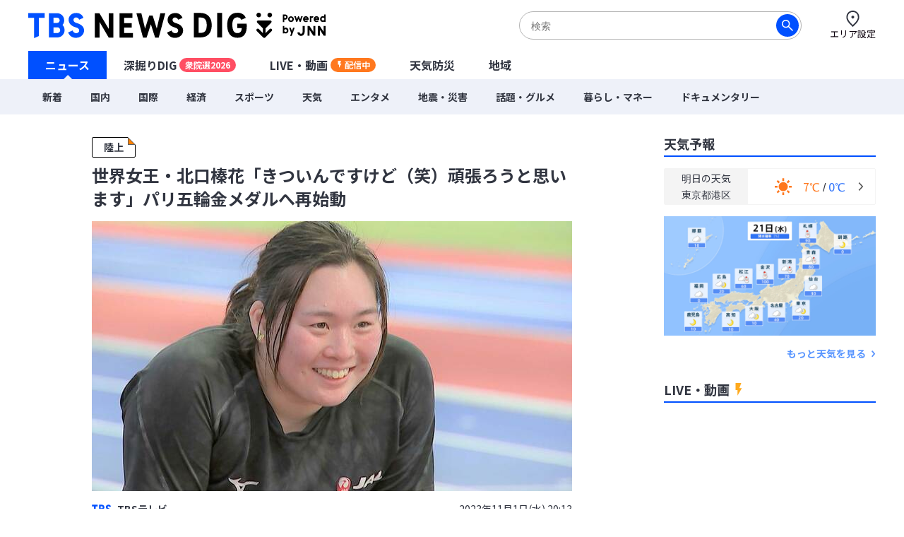

--- FILE ---
content_type: text/html; charset=utf-8
request_url: https://newsdig.tbs.co.jp/articles/-/812346
body_size: 19421
content:
<!DOCTYPE html>
<html lang="ja">
<head>
<meta charset="utf-8">
<meta http-equiv="Content-Security-Policy" content="default-src 'self' 'unsafe-inline' 'unsafe-eval' https://* blob: data:; img-src https://* data: blob: android-webview-video-poster:; media-src https://* 'unsafe-inline' 'unsafe-eval' blob:;">
<meta name="viewport" content="width=device-width, initial-scale=1">
<meta name="referrer" content="unsafe-url">
<meta name="robots" content="max-image-preview:large">
<meta name="format-detection" content="telephone=no">
<meta name="theme-color" content="#FFFFFF">
<title>世界女王・北口榛花「きついんですけど（笑）頑張ろうと思います」パリ五輪金メダルへ再始動 | TBS NEWS DIG</title>
<meta name="description" content="8月の世界陸上ブダペスト、女子やり投で金メダルを獲得した北口榛花（25、JAL）が1日、都内で約1か月半ぶりに練習を再開した。「かなり休んだので動けるか心配なところもある」と話すなど、休養期間はジョギング程…">
<meta name="keywords" content="">
<meta property="og:locale" content="ja_JP">
<meta property="og:site_name" content="TBS NEWS DIG">
<meta property="og:url" content="https://newsdig.tbs.co.jp/articles/-/812346">
<meta property="og:type" content="article">
<meta property="og:title" content="世界女王・北口榛花「きついんですけど（笑）頑張ろうと思います」パリ五輪金メダルへ再始動 | TBS NEWS DIG">
<meta property="og:image" content="https://newsdig.ismcdn.jp/mwimgs/2/9/1200w/img_29b0212f29a7e5863fb0b6587cd2d74a76132.jpg">
<meta property="og:description" content="8月の世界陸上ブダペスト、女子やり投で金メダルを獲得した北口榛花（25、JAL）が1日、都内で約1か月半ぶりに練習を再開した。「かなり休んだので動けるか心配なところもある」と話すなど、休養期間はジョギング程…">
<meta name="twitter:card" content="summary_large_image">
<meta name="twitter:site" content="@tbsnewsdig">
<meta name="twitter:domain" content="newsdig.tbs.co.jp">
<meta property="fb:app_id" content="168014016594622">
<link rel="canonical" href="https://newsdig.tbs.co.jp/articles/-/812346">
<link rel="preconnect" href="https://newsdig.ismcdn.jp" crossorigin>
<link rel="preconnect" href="https://www.google-analytics.com" crossorigin>
<link rel="preconnect" href="https://www.googletagmanager.com" crossorigin>
<link rel="preconnect" href="https://analytics.google.com" crossorigin>
<link rel="preconnect" href="https://storage.googleapis.com" crossorigin>
<link rel="preconnect" href="https://cdn.doubleverify.com" crossorigin>
<link rel="preconnect" href="https://securepubads.g.doubleclick.net" crossorigin>
<link rel="preconnect" href="https://pagead2.googlesyndication.com" crossorigin>
<link rel="preconnect" href="https://anymind360.com" crossorigin>
<link rel="preconnect" href="https://cdn.doubleverify.com" crossorigin>
<link rel="preconnect" href="https://players.streaks.jp" crossorigin>
<link rel="preconnect" href="https://imasdk.googleapis.com" crossorigin>
<link rel="apple-touch-icon" href="https://newsdig.ismcdn.jp/common/images/dig/favicons/apple-touch-icon-180x180.png?rd=202601191000" sizes="180x180">
<link rel="manifest" href="/manifest.json?rd=202601191000">
<link rel="preconnect" href="https://fonts.googleapis.com">
<link rel="preconnect" href="https://fonts.gstatic.com" crossorigin>
<link rel="preload" as="style" href="https://fonts.googleapis.com/css2?family=Noto+Sans+JP:wght@400;700&display=swap&text=世界女王・北口榛花「きついんですけど（笑）頑張ろうと思ま」パリ五輪金メダルへ再始動TBSテレビ陸上スポーツ203年1月日(水) :火木土エア設定ニュ深掘りDIGU-LVE画配信中天気防災地域新着国内際コロナ経済暮らしマネ話題グンタ震害ドキ旧統一教会【特選】集ウクライ侵攻sOrignalミッ各のJN4hジェトお解説オ津波台風毎放送あ局覧緒に読れてる記事注目予報セを見カゴこかがた？参考なっも知学び執筆者詳細プ56789時間バシ問合わせ利用規約運営社連絡先サ現在更海道東部甲越九州近畿四今よく">
<link rel="stylesheet" href="https://fonts.googleapis.com/css2?family=Noto+Sans+JP:wght@400;700&display=swap&text=世界女王・北口榛花「きついんですけど（笑）頑張ろうと思ま」パリ五輪金メダルへ再始動TBSテレビ陸上スポーツ203年1月日(水) :火木土エア設定ニュ深掘りDIGU-LVE画配信中天気防災地域新着国内際コロナ経済暮らしマネ話題グンタ震害ドキ旧統一教会【特選】集ウクライ侵攻sOrignalミッ各のJN4hジェトお解説オ津波台風毎放送あ局覧緒に読れてる記事注目予報セを見カゴこかがた？参考なっも知学び執筆者詳細プ56789時間バシ問合わせ利用規約運営社連絡先サ現在更海道東部甲越九州近畿四今よく" media="print" onload="this.media='all'; this.onload=null;">
  <link rel="stylesheet" href="https://newsdig.ismcdn.jp/resources/dig/css/pc/shared.css?rd=202601191000">
    <link rel="stylesheet" href="https://newsdig.ismcdn.jp/resources/dig/css/pc/leafs.css?rd=202601191000">
<script src="https://newsdig.ismcdn.jp/common/js/lib/strftime.js?rd=202601191000" defer></script>
<script src="https://newsdig.ismcdn.jp/common/js/lib/cash.js?rd=202601191000" defer></script>
<script src="https://newsdig.ismcdn.jp/common/js/lib/lozad.js?rd=202601191000" defer></script>
<script src="https://newsdig.ismcdn.jp/common/js/lib/axios.js?rd=202601191000" defer></script>
<script src="https://newsdig.ismcdn.jp/common/js/lib/axios.jsonp.js?rd=202601191000" defer></script>
<script src="https://newsdig.ismcdn.jp/common/js/lib/petite-vue.js?rd=202601191000" defer></script>
<script type="text/javascript">
(function() {
  var pa = document.createElement('script'); pa.type = 'text/javascript'; pa.charset = "utf-8"; pa.async = true;
  pa.src = window.location.protocol + "//api.popin.cc/searchbox/tbs_newsdig.js";
  var s = document.getElementsByTagName('script')[0]; s.parentNode.insertBefore(pa, s);
})(); 
</script>
<script src="/op/analytics.js"></script>
<script>
window.TOOLS = {};
window.MODULE = {};
window.LEAFS = {};
window.dig = window.dig || {};
window.TOOLS.cdn = 'https://newsdig.ismcdn.jp';
window.TOOLS.time = '2026/01/21 23:05';
window.TOOLS.device = 'pc';
window.TOOLS.versions = {
  'myarea': 4,
  'location': 4
}
window.TOOLS.rd = '202601191000';
</script>
<script src="https://newsdig.ismcdn.jp/common/js/tools-location3.js?20240126" defer></script>
<script src="https://newsdig.ismcdn.jp/resources/prod/dig/js/common/shared.prod.js?rd=202601191000" defer></script>
<script src="https://newsdig.ismcdn.jp/resources/prod/dig/js/pc/leafs.prod.js?rd=202601191000" defer></script>
<script src="https://newsdig.ismcdn.jp/resources/dig/js/common/ticker.js?rd=202601191000" defer></script>
<script>
window.dataLayer = window.dataLayer || [];
dataLayer.push({
  'site_cd': 'dig',
  'client_id': window.ISMLIB.ismuc
});
dataLayer.push({
  'event': 'read_article',
  'article_id': "812346",
  'article_url': "https://newsdig.tbs.co.jp/articles/-/812346",
  'article_thumbnail_url': "https://newsdig.ismcdn.jp/mwimgs/2/9/-/img_29b0212f29a7e5863fb0b6587cd2d74a76132.jpg",
  'article_view_date': "2026-01-21 23:05:45",
  'article_news_type': "テキスト",
  'article_braking_type': "",
  'article_site_cd': "dig",
  'article_media_id': "dig",
  'article_station_id': "jnn",
  'article_title': "世界女王・北口榛花「きついんですけど（笑）頑張ろうと思います」パリ五輪金メダルへ再始動",
  'article_author': "TBSテレビ",
  'article_category': "スポーツ",
  'article_theme': "陸上",
  'article_local_theme': "",
  'article_section': "スポーツ",
  'article_program': "",
  'article_reporter': "",
  'artice_number_of_pages': "1",
  'article_number_of_characters': "919",
  'artice_number_of_pages_view': "article_0",
  'article_start_date': "2023-11-01 20:13:00",
  'article_end_date': "",
  'article_revenue_1': "jnn",
  'article_revenue_2': "",
  'article_revenue_3': "",
  'breaking_title': "",
  'breaking_link': ""
});
</script>
<!-- Google Tag Manager -->
<script>(function(w,d,s,l,i){w[l]=w[l]||[];w[l].push({'gtm.start':
new Date().getTime(),event:'gtm.js'});var f=d.getElementsByTagName(s)[0],
j=d.createElement(s),dl=l!='dataLayer'?'&l='+l:'';j.async=true;j.src=
'https://www.googletagmanager.com/gtm.js?id='+i+dl;f.parentNode.insertBefore(j,f);
})(window,document,'script','dataLayer','GTM-MJM2XDF');</script>
<!-- End Google Tag Manager -->
<script type="application/ld+json">
[{"@context":"http://schema.org","@type":"BreadcrumbList","itemListElement":[{"@type":"ListItem","position":1,"item":{"@id":"https://newsdig.tbs.co.jp","name":"TBS NEWS DIG"}},{"@type":"ListItem","position":2,"item":{"@id":"https://newsdig.tbs.co.jp/list/genre/%E3%82%B9%E3%83%9D%E3%83%BC%E3%83%84","name":"スポーツ"}},{"@type":"ListItem","position":3,"item":{"@id":"https://newsdig.tbs.co.jp/articles/-/812346","name":"世界女王・北口榛花「きついんですけど（笑）頑張ろうと思います」パリ五輪金メダルへ再始動"}}]},{"@context":"http://schema.org","@type":"NewsArticle","mainEntityOfPage":{"@type":"WebPage","@id":"https://newsdig.tbs.co.jp/articles/-/812346"},"headline":"世界女王・北口榛花「きついんですけど（笑）頑張ろうと思います」パリ五輪金メダルへ再始動","image":{"@type":"ImageObject","url":"https://newsdig.ismcdn.jp/mwimgs/2/9/1200w/img_29b0212f29a7e5863fb0b6587cd2d74a76132.jpg","width":"1200","height":"675"},"author":{"@type":"Organization","name":"TBS NEWS DIG","url":"https://newsdig.tbs.co.jp"},"publisher":{"@type":"Organization","name":"TBS NEWS DIG"},"description":"8月の世界陸上ブダペスト、女子やり投で金メダルを獲得した北口榛花（25、JAL）が1日、都内で約1か月半ぶりに練習を再開した。「かなり休んだので動けるか心配なところもある」と話すなど、休養期間はジョギング程…","datePublished":"2023-11-01T20:13:00+09:00","dateModified":"2024-01-20T20:17:00+09:00"}]
</script>
<meta name="google-site-verification" content="vz-if6o4gtsaDRNW2bjHPGwC_ZmW041KQZpB2BrMQMc" />
<script type="application/javascript" src="//anymind360.com/js/7297/ats.js" async></script>
<script data-sdk="l/1.1.10" data-cfasync="false" nowprocket src="https://html-load.com/loader.min.js" charset="UTF-8"></script>
<script nowprocket>(function(){function t(o,e){const r=n();return(t=function(t,n){return r[t-=309]})(o,e)}function n(){const t=["style","792872oOmMCL","documentElement","title","querySelectorAll","localStorage","name","VGhlcmUgd2FzIGEgcHJvYmxlbSBsb2FkaW5nIHRoZSBwYWdlLiBQbGVhc2UgY2xpY2sgT0sgdG8gbGVhcm4gbW9yZS4=","282786fMMJDo","loader-check","Cannot find currentScript","reload","textContent","charCodeAt","as_","&url=","script","map","loader_light","recovery","text","315540RTyVlu","last_bfa_at","split","href","length","&domain=","Script not found",'/loader.min.js"]',"from","none","width","width: 100vw; height: 100vh; z-index: 2147483647; position: fixed; left: 0; top: 0;","https://report.error-report.com/modal?eventId=&error=Vml0YWwgQVBJIGJsb2NrZWQ%3D&domain=","connection","https://error-report.com/report","querySelector","https://report.error-report.com/modal?eventId=","rtt","POST","87706KyRVLS","contains","src","height","close-error-report","error","Failed to load script: ",'script[src*="//',"3nLwbiH","/loader.min.js","append","hostname","outerHTML","&error=","onLine","setItem","addEventListener","btoa","setAttribute","toString","appendChild","display","searchParams","location","check","https://","type","currentScript","concat","148728JJjXGq","iframe","21QNapZW","data","createElement","link,style","Fallback Failed","_fa_","forEach","as_index","105042KWystp","getComputedStyle","host","value","removeEventListener","now","url","write","attributes","getBoundingClientRect","message","975180lrCXsz","as_modal_loaded","remove","https://report.error-report.com/modal?eventId=&error="];return(n=function(){return t})()}(function(){const o=t,e=n();for(;;)try{if(102011===parseInt(o(360))/1+parseInt(o(321))/2+parseInt(o(329))/3*(-parseInt(o(376))/4)+parseInt(o(371))/5+parseInt(o(383))/6+-parseInt(o(352))/7*(parseInt(o(350))/8)+-parseInt(o(396))/9)break;e.push(e.shift())}catch(t){e.push(e.shift())}})(),(()=>{"use strict";const n=t,o=n=>{const o=t;let e=0;for(let t=0,r=n[o(400)];t<r;t++)e=(e<<5)-e+n[o(388)](t),e|=0;return e},e=class{static[n(345)](){const t=n;var e,r;let c=arguments[t(400)]>0&&void 0!==arguments[0]?arguments[0]:t(394),a=!(arguments[t(400)]>1&&void 0!==arguments[1])||arguments[1];const i=Date[t(365)](),s=i-i%864e5,l=s-864e5,d=s+864e5,u=t(389)+o(c+"_"+s),w=t(389)+o(c+"_"+l),h=t(389)+o(c+"_"+d);return u!==w&&u!==h&&w!==h&&!(null!==(e=null!==(r=window[u])&&void 0!==r?r:window[w])&&void 0!==e?e:window[h])&&(a&&(window[u]=!0,window[w]=!0,window[h]=!0),!0)}};function r(o,e){const r=n;try{window[r(380)][r(336)](window[r(344)][r(362)]+r(357)+btoa(r(397)),Date[r(365)]()[r(340)]())}catch(t){}try{!async function(n,o){const e=r;try{if(await async function(){const n=t;try{if(await async function(){const n=t;if(!navigator[n(335)])return!0;try{await fetch(location[n(399)])}catch(t){return!0}return!1}())return!0;try{if(navigator[n(315)][n(319)]>1e3)return!0}catch(t){}return!1}catch(t){return!1}}())return;const r=await async function(n){const o=t;try{const t=new URL(o(316));t[o(343)][o(331)](o(347),o(393)),t[o(343)][o(331)](o(378),""),t[o(343)][o(331)](o(370),n),t[o(343)][o(331)](o(366),location[o(399)]);const e=await fetch(t[o(399)],{method:o(320)});return await e[o(395)]()}catch(t){return o(326)}}(n);document[e(379)](e(355))[e(358)]((t=>{const n=e;t[n(373)](),t[n(387)]=""}));let a=!1;window[e(337)](e(370),(t=>{const n=e;n(372)===t[n(353)]&&(a=!0)}));const i=document[e(354)](e(351));i[e(323)]=e(318)[e(349)](r,e(334))[e(349)](btoa(n),e(401))[e(349)](o,e(390))[e(349)](btoa(location[e(399)])),i[e(339)](e(375),e(313)),document[e(377)][e(341)](i);const s=t=>{const n=e;n(325)===t[n(353)]&&(i[n(373)](),window[n(364)](n(370),s))};window[e(337)](e(370),s);const l=()=>{const t=e,n=i[t(369)]();return t(311)!==window[t(361)](i)[t(342)]&&0!==n[t(312)]&&0!==n[t(324)]};let d=!1;const u=setInterval((()=>{if(!document[e(322)](i))return clearInterval(u);l()||d||(clearInterval(u),d=!0,c(n,o))}),1e3);setTimeout((()=>{a||d||(d=!0,c(n,o))}),3e3)}catch(t){c(n,o)}}(o,e)}catch(t){c(o,e)}}function c(t,o){const e=n;try{const n=atob(e(382));confirm(n)?location[e(399)]=e(374)[e(349)](btoa(t),e(401))[e(349)](o,e(390))[e(349)](btoa(location[e(399)])):location[e(386)]()}catch(t){location[e(399)]=e(314)[e(349)](o)}}(()=>{const t=n,o=n=>t(327)[t(349)](n);let c="";try{var a,i;null===(a=document[t(348)])||void 0===a||a[t(373)]();const n=null!==(i=function(){const n=t,o=n(359)+window[n(338)](window[n(344)][n(332)]);return window[o]}())&&void 0!==i?i:0;if(!e[t(345)](t(384),!1))return;const s="html-load.com,fb.html-load.com,content-loader.com,fb.content-loader.com"[t(398)](",");c=s[0];const l=document[t(317)](t(328)[t(349)](s[n],t(309)));if(!l)throw new Error(t(402));const d=Array[t(310)](l[t(368)])[t(392)]((n=>({name:n[t(381)],value:n[t(363)]})));if(n+1<s[t(400)])return function(n,o){const e=t,r=e(359)+window[e(338)](window[e(344)][e(332)]);window[r]=o}(0,n+1),void function(n,o){const e=t;var r;const c=document[e(354)](e(391));o[e(358)]((t=>{const n=e;let{name:o,value:r}=t;return c[n(339)](o,r)})),c[e(339)](e(323),e(346)[e(349)](n,e(330))),document[e(367)](c[e(333)]);const a=null===(r=document[e(348)])||void 0===r?void 0:r[e(333)];if(!a)throw new Error(e(385));document[e(367)](a)}(s[n+1],d);r(o(t(356)),c)}catch(n){try{n=n[t(340)]()}catch(t){}r(o(n),c)}})()})();})();</script>
<script async defer src="https://recapi.newsdig.tbs.co.jp/statics/js/index.js"></script>
</head>
<body>
<!-- Google Tag Manager (noscript) -->
<noscript><iframe src="https://www.googletagmanager.com/ns.html?id=GTM-MJM2XDF"
height="0" width="0" style="display:none;visibility:hidden"></iframe></noscript>
<!-- End Google Tag Manager (noscript) -->
<div class="l-wrap">
<header class="g-header js-header u-wf-noto">
  <div class="l-lg-flex l-lg-justify-between l-inner">
    <div class="g-header__logo"><a href="/" class="g-header__logo-link"><img src="https://newsdig.ismcdn.jp/common/images/site_logo.svg?rd=202601191000" width="422" height="36" alt="TBS NEWS DIG Powred by JNN"></a></div>
    <div class="g-header-tools">
      <div class="m-search js-search is-active">
        <form action="/list/search" method="get">
          <button aria-label="検索する" class="m-search__submit" type="submit"></button>
          <input class="m-search__box js-header-search-box" placeholder="検索" type="text" value="" name="fulltext">
        </form>
      </div>
      <a href="/list/area/select" class="g-header-tools__item js-area-setting">
        <img width="23" height="23" alt="" data-src="https://newsdig.ismcdn.jp/common/images/dig/icons/i_pin_thin.svg?rd=202601191000" src="[data-uri]" class="g-header-tools__item-img lazy">
        <span class="g-header-tools__item-txt">エリア設定</span>
      </a>
    </div>
  </div>
  <nav class="g-nav-wrap">
    <ul class="g-nav">
      <li class="g-nav-list --w1"><a href="/" class="g-nav-list__link js-main-menu " data-menu-group="h-menu01">ニュース</a></li>
      <li class="g-nav-list --w2"><a href="/list/feature" class="g-nav-list__link js-main-menu " data-menu-group="h-menu02">深掘りDIG<span class="g-nav-list__link-label" style="background-color:#FF4E63;">衆院選2026</span></a></li>
      <li class="g-nav-list --w2"><a href="/list/live" class="g-nav-list__link --live js-main-menu " data-menu-group="h-menu03">LIVE・動画<span class="g-nav-list__link-label --live u-bgcolor-orange">配信中</span></a></li>
      <li class="g-nav-list --w3"><a href="/list/weather" class="g-nav-list__link js-weather-link js-main-menu " data-menu-group="h-menu04">天気防災</a></li>
      <li class="g-nav-list --w3"><a href="/list/area" class="g-nav-list__link js-main-menu " data-menu-group="h-menu05">地域</a></li>
    </ul>
    <div class="g-menu-wrap">
      <ul class="g-menu js-menu" data-menu-group="h-menu01">
        <li class="g-menu-main"><a href="/list/latest" class="g-menu-main__link ">新着</a></li>
        <li class="g-menu-main"><a href="/list/genre/国内" class="g-menu-main__link ">国内</a></li>
        <li class="g-menu-main"><a href="/list/genre/国際" class="g-menu-main__link ">国際</a></li>
        <li class="g-menu-main"><a href="/list/genre/経済" class="g-menu-main__link ">経済</a></li>
        <li class="g-menu-main"><a href="/list/genre/スポーツ" class="g-menu-main__link ">スポーツ</a></li>
        <li class="g-menu-main"><a href="/list/genre/天気" class="g-menu-main__link ">天気</a></li>
        <li class="g-menu-main"><a href="/list/genre/エンタメ" class="g-menu-main__link ">エンタメ</a></li>
        <li class="g-menu-main"><a href="/list/genre/地震・災害" class="g-menu-main__link ">地震・災害</a></li>
        <li class="g-menu-main"><a href="/list/genre/話題・グルメ" class="g-menu-main__link ">話題・グルメ</a></li>
        <li class="g-menu-main"><a href="/list/genre/暮らし・マネー" class="g-menu-main__link ">暮らし・マネー</a></li>
        <li class="g-menu-main"><a href="/list/genre/ドキュメンタリー" class="g-menu-main__link ">ドキュメンタリー</a></li>
      </ul>
    </div>
  </nav>

  <div class="g-search js-search">
    <form action="/list/search" method="get">
      <button aria-label="検索する" class="g-search__submit" type="submit"></button>
      <input class="g-search__box js-header-search-box" placeholder="サイト内を検索" type="text" value="" name="fulltext">
    </form>
  </div>
</header>

<div class="l-container">
<ul class="m-breaking js-m-ticker-earthquake"></ul>
<ul class="m-breaking js-m-ticker-tsunami"></ul>
<ul class="m-breaking js-m-ticker-info"></ul>
<ul class="m-breaking js-m-ticker-breaking"></ul>
<ul class="m-breaking js-m-ticker-localbreaking"></ul>
<ul class="m-breaking js-m-ticker-localinfo"></ul>
<ul class="m-breaking js-m-ticker-myareabreaking"></ul>
<ul class="m-breaking js-m-ticker-myareainfo"></ul>

  <main class="l-main">
    <article>
      <div class="article-header u-wf-noto">
  <div class="l-lg-mb-4">
    <div class="article-header-info">
        <div class="article-header-info-fukabori-wrap" style="border-color: #FF8000;">
          <a class="article-header-info-fukabori" href="/list/feature/陸上"><span>陸上</span></a>
        </div>
    </div>
    <h1 class="article-header-title">世界女王・北口榛花「きついんですけど（笑）頑張ろうと思います」パリ五輪金メダルへ再始動</h1>
  </div>
  <div class="u-center">
  <img src="https://newsdig.ismcdn.jp/mwimgs/2/9/680mw/img_29b0212f29a7e5863fb0b6587cd2d74a76132.jpg" srcset="https://newsdig.ismcdn.jp/mwimgs/2/9/680mw/img_29b0212f29a7e5863fb0b6587cd2d74a76132.jpg 1x,https://newsdig.ismcdn.jp/mwimgs/2/9/1360mw/img_29b0212f29a7e5863fb0b6587cd2d74a76132.jpg 2x" width="680" height="382"  class="" alt="世界女王・北口榛花「きついんですけど（笑）頑張ろうと思います」パリ五輪金メダルへ再始動|TBS NEWS DIG">
  </div>
  <div class="l-lg-flex l-lg-items-center l-lg-mt-4 l-lg-mb-2">
        <a href="/list/news/tbs">
          <div class="article-header-broadcaster">
          <img src="[data-uri]" data-src="https://newsdig.ismcdn.jp/common/images/dig/logo/jnn.svg?rd=202406280844" width="28" height="13"  class="c-jnn --size2 article-header-broadcaster__logo lazy" alt="">
          TBSテレビ
          </div>
        </a>
    <time class="article-header-time" datetime="2023-11-01T20:13:00+09:00">2023年11月1日(水) 20:13</time>
  </div>
  <div class="l-lg-flex l-lg-justify-between">
    <div class="article-header-tag">
      <a class="article-header-tag__item --link" href="/list/genre/スポーツ">スポーツ</a>
    </div>
  </div>
</div>


<div class="article-body ad_pc_article_body">
  <p>8月の世界陸上ブダペスト、女子やり投で金メダルを獲得した北口榛花（25、JAL）が1日、都内で約1か月半ぶりに練習を再開した。「かなり休んだので動けるか心配なところもある」と話すなど、休養期間はジョギング程…</p>
</div>
<div class="article-footer --no-pb u-wf-noto">
  <a class="c-button-read" href="/articles/-/812346?display=1">続きを読む</a>
  <div class="ad_pc_article_underread"></div>
</div>    </article>
    <div class="l-lg-mb-10">
<div class="m-paper l-lg-mb-8" style="border-color: #FF8000;">
  <div class="m-paper__inner l-lg-px-8 l-lg-py-4">
    <h2 class="m-paper__title u-fs-XL" style="border-color: #FF8000;">陸上</h2>
    <div class="l-lg-flex">
      <div class="l-lg-mr-5 l-lg-flex-1"><article class="m-paper-contents l-lg-mb-2">
  <a href="/articles/-/2407870?display=1">
    <figure class="m-paper-contents__movie "><div style="padding-top:56.25%;position:relative;width:100%;"><img src="[data-uri]" data-src="https://newsdig.ismcdn.jp/mwimgs/e/c/588w/img_ecca651aed690d8ba417379f6e00f651339778.jpg" data-srcset="https://newsdig.ismcdn.jp/mwimgs/e/c/588w/img_ecca651aed690d8ba417379f6e00f651339778.jpg 1x,https://newsdig.ismcdn.jp/mwimgs/e/c/1176w/img_ecca651aed690d8ba417379f6e00f651339778.jpg 2x" width="588" height="330"  class=" u-fit lazy" alt="宮城が悲願の初優勝！1区鈴木大翔が区間新、仙台育英トリオが好走、2位は福島 アンカー勝負もあと一歩届かず【都道府県男子駅伝】|TBS NEWS DIG"></div></figure>
    <h3 class="m-paper-contents__title u-fs-XL">宮城が悲願の初優勝！1区鈴木大翔が区間新、仙台育英トリオが好走、2位は福島 アンカー勝負もあと一歩届かず【都道府県男子駅伝】</h3>
    <div class="m-article-info l-lg-flex l-lg-justify-between l-lg-items-center l-lg-mt-2">
      <img src="[data-uri]" data-src="https://newsdig.ismcdn.jp/common/images/dig/logo/jnn.svg?rd=202406280844" width="28" height="13"  class="c-jnn m-paper-logo --size1 lazy" alt="">
      <time class="c-date" datetime="2026-01-18T14:30:00+09:00">2026/01/18</time>
    </div>
  </a>
</article>
</div>
      <div class="m-paper-2row">
        <article class="m-paper-contents l-lg-mb-2">
  <a href="/articles/-/2407872?display=1">
    <figure class="m-paper-contents__movie "><div style="padding-top:56.25%;position:relative;width:100%;"><img src="[data-uri]" data-src="https://newsdig.ismcdn.jp/mwimgs/6/6/184w/img_665ad9195069c4d3ccf97ca81300ccf7461080.jpg" data-srcset="https://newsdig.ismcdn.jp/mwimgs/6/6/184w/img_665ad9195069c4d3ccf97ca81300ccf7461080.jpg 1x,https://newsdig.ismcdn.jp/mwimgs/6/6/368w/img_665ad9195069c4d3ccf97ca81300ccf7461080.jpg 2x" width="184" height="103"  class=" u-fit lazy" alt="青学大・黒田朝日、箱根以来の駅伝で激走 ！ 地元岡山3区で5位グループから3位でタスキリレー【全国男子駅伝】|TBS NEWS DIG"></div></figure>
    <h3 class="m-paper-contents__title u-fs-XL">青学大・黒田朝日、箱根以来の駅伝で激走 ！ 地元岡山3区で5位グループから3位でタスキリレー【全国男子駅伝】</h3>
    <div class="m-article-info l-lg-flex l-lg-justify-between l-lg-items-center l-lg-mt-2">
      <img src="[data-uri]" data-src="https://newsdig.ismcdn.jp/common/images/dig/logo/jnn.svg?rd=202406280844" width="28" height="13"  class="c-jnn m-paper-logo --size1 lazy" alt="">
      <time class="c-date" datetime="2026-01-18T13:20:00+09:00">2026/01/18</time>
    </div>
  </a>
</article>

        <article class="m-paper-contents l-lg-mb-2">
  <a href="/articles/-/2372449?display=1">
    <figure class="m-paper-contents__movie "><div style="padding-top:56.25%;position:relative;width:100%;"><img src="[data-uri]" data-src="https://newsdig.ismcdn.jp/mwimgs/6/4/184w/img_64bc460d6f8396c0b955eacd61010c45200235.jpg" data-srcset="https://newsdig.ismcdn.jp/mwimgs/6/4/184w/img_64bc460d6f8396c0b955eacd61010c45200235.jpg 1x,https://newsdig.ismcdn.jp/mwimgs/6/4/368w/img_64bc460d6f8396c0b955eacd61010c45200235.jpg 2x" width="184" height="103"  class=" u-fit lazy" alt="【LIVE】ニューイヤー駅伝 前々日記者会見（30日午後3時10分頃）|TBS NEWS DIG"></div></figure>
    <h3 class="m-paper-contents__title u-fs-XL">【LIVE】ニューイヤー駅伝 前々日記者会見（30日午後3時10分頃）</h3>
    <div class="m-article-info l-lg-flex l-lg-justify-between l-lg-items-center l-lg-mt-2">
      <img src="[data-uri]" data-src="https://newsdig.ismcdn.jp/common/images/dig/logo/jnn.svg?rd=202406280844" width="28" height="13"  class="c-jnn m-paper-logo --size1 lazy" alt="">
      <time class="c-date" datetime="2025-12-30T14:30:00+09:00">2025/12/30</time>
    </div>
  </a>
</article>

      </div>
    </div>
    <a class="c-more-link l-lg-mt-4" href="/list/feature/%E9%99%B8%E4%B8%8A" >このコーナーを深掘りする <img src="[data-uri]" data-src="https://newsdig.ismcdn.jp/common/images/dig/icons/icon-arrow-link.svg?rd=202406280844" width="6" height="8"  class="c-more-link__icon lazy" alt=""></a>

  </div>
</div>
<div id="sm-recommend-pc"></div>
<div class="ad_pc_article_underarticle"></div>
  <div class="u-wf-noto"><h2 class="c-heading --small  l-lg-mb-2">注目の記事</h2>
</div>
  <div class="m-article-3col-wrap l-lg-mt-3 l-lg-mb-4">
      <article class="m-article-3col false">
  <a class="m-article-inner l-lg-flex l-lg-flex-col-reverse" href="/articles/-/2415736?display=1" >
    <div class="m-article-content">
      <h3 class="m-article-content__title">なぜZ世代は、SNSで連絡先交換するのか「写真でどんな人か分かる」「いきなりLINE交換は驚く」「3アカウント使い分けて…」通信で変わる“人間関係”</h3>
      <div class="m-article-info l-lg-flex l-lg-justify-between l-lg-items-center l-lg-mt-2">
<img src="[data-uri]" data-src="https://newsdig.ismcdn.jp/common/images/dig/logo/rkk_2.svg?rd=202406280844" width="35" height="12"  class="c-rkk m-article-logo --size1 lazy" alt="">        <time class="c-date" datetime="2026-01-21T19:43:00+09:00">3時間前</time>
      </div>
    </div>
    <div class="m-article-figure-wrap">
      <figure class="m-article-figure is-mv-play i-movie"><img src="[data-uri]" data-src="https://newsdig.ismcdn.jp/mwimgs/f/0/260w/img_f0fcd8062dd545faa3a9c9c850576106193583.jpg" data-srcset="https://newsdig.ismcdn.jp/mwimgs/f/0/260w/img_f0fcd8062dd545faa3a9c9c850576106193583.jpg 1x,https://newsdig.ismcdn.jp/mwimgs/f/0/520w/img_f0fcd8062dd545faa3a9c9c850576106193583.jpg 2x" width="260" height="146"  class="m-article-figure__image lazy" alt="なぜZ世代は、SNSで連絡先交換するのか「写真でどんな人か分かる」「いきなりLINE交換は驚く」「3アカウント使い分けて…」通信で変わる“人間関係”|TBS NEWS DIG"></figure>
    </div>
  </a>
</article>

      <article class="m-article-3col false">
  <a class="m-article-inner l-lg-flex l-lg-flex-col-reverse" href="/articles/-/2412904?display=1" >
    <div class="m-article-content">
      <h3 class="m-article-content__title">4億3409万6000円（1等5口）出た！「ロト6」大島イータウンチャンスセンター “全国の1等9口のうち5口も”　富山・射水市</h3>
      <div class="m-article-info l-lg-flex l-lg-justify-between l-lg-items-center l-lg-mt-2">
<img src="[data-uri]" data-src="https://newsdig.ismcdn.jp/common/images/dig/logo/tuliptv.svg?rd=202406280844" width="46" height="9"  class="c-tuliptv m-article-logo --size1 lazy" alt="">        <time class="c-date" datetime="2026-01-20T17:20:00+09:00">2026/01/20</time>
      </div>
    </div>
    <div class="m-article-figure-wrap">
      <figure class="m-article-figure "><img src="[data-uri]" data-src="https://newsdig.ismcdn.jp/mwimgs/6/2/260w/img_62345aa978c3e4ef77beb31110dbf40d287050.jpg" data-srcset="https://newsdig.ismcdn.jp/mwimgs/6/2/260w/img_62345aa978c3e4ef77beb31110dbf40d287050.jpg 1x,https://newsdig.ismcdn.jp/mwimgs/6/2/520w/img_62345aa978c3e4ef77beb31110dbf40d287050.jpg 2x" width="260" height="188"  class="m-article-figure__image lazy" alt="4億3409万6000円（1等5口）出た！「ロト6」大島イータウンチャンスセンター “全国の1等9口のうち5口も”　富山・射水市|TBS NEWS DIG"></figure>
    </div>
  </a>
</article>

      <article class="m-article-3col false">
  <a class="m-article-inner l-lg-flex l-lg-flex-col-reverse" href="/articles/-/2412517?display=1" >
    <div class="m-article-content">
      <h3 class="m-article-content__title">初代トヨタ・ソアラで「未体験ゾーン」へ、期間限定レンタカー始まる　80年代ハイソカーブーム牽引の名車、最上級グレード2800GT-Limitedの上質な走りを体感</h3>
      <div class="m-article-info l-lg-flex l-lg-justify-between l-lg-items-center l-lg-mt-2">
<img src="[data-uri]" data-src="https://newsdig.ismcdn.jp/common/images/dig/logo/kutv.svg?rd=202406280844" width="33" height="12"  class="c-kutv m-article-logo --size1 lazy" alt="">        <time class="c-date" datetime="2026-01-21T06:00:00+09:00">17時間前</time>
      </div>
    </div>
    <div class="m-article-figure-wrap">
      <figure class="m-article-figure is-mv-play i-movie"><img src="[data-uri]" data-src="https://newsdig.ismcdn.jp/mwimgs/9/7/260w/img_9738e77eeafffa32536e672f455b39de715924.jpg" data-srcset="https://newsdig.ismcdn.jp/mwimgs/9/7/260w/img_9738e77eeafffa32536e672f455b39de715924.jpg 1x,https://newsdig.ismcdn.jp/mwimgs/9/7/520w/img_9738e77eeafffa32536e672f455b39de715924.jpg 2x" width="260" height="146"  class="m-article-figure__image lazy" alt="初代トヨタ・ソアラで「未体験ゾーン」へ、期間限定レンタカー始まる　80年代ハイソカーブーム牽引の名車、最上級グレード2800GT-Limitedの上質な走りを体感|TBS NEWS DIG"></figure>
    </div>
  </a>
</article>

      <article class="m-article-3col false">
  <a class="m-article-inner l-lg-flex l-lg-flex-col-reverse" href="/articles/-/2384309?display=1" >
    <div class="m-article-content">
      <h3 class="m-article-content__title">“空き缶拾い”で生きる男性に密着 無断での持ち去りは50万円以下の罰金へ…名古屋市の「禁止」条例がことし4月に施行 </h3>
      <div class="m-article-info l-lg-flex l-lg-justify-between l-lg-items-center l-lg-mt-2">
<img src="[data-uri]" data-src="https://newsdig.ismcdn.jp/common/images/dig/logo/cbc.svg?rd=202406280844" width="41" height="10"  class="c-cbc m-article-logo --size1 lazy" alt="">        <time class="c-date" datetime="2026-01-18T07:02:00+09:00">2026/01/18</time>
      </div>
    </div>
    <div class="m-article-figure-wrap">
      <figure class="m-article-figure "><img src="[data-uri]" data-src="https://newsdig.ismcdn.jp/mwimgs/0/b/260w/img_0b5af7f167289f9b66a697ec77476bfb130142.jpg" data-srcset="https://newsdig.ismcdn.jp/mwimgs/0/b/260w/img_0b5af7f167289f9b66a697ec77476bfb130142.jpg 1x,https://newsdig.ismcdn.jp/mwimgs/0/b/520w/img_0b5af7f167289f9b66a697ec77476bfb130142.jpg 2x" width="260" height="146"  class="m-article-figure__image lazy" alt="“空き缶拾い”で生きる男性に密着 無断での持ち去りは50万円以下の罰金へ…名古屋市の「禁止」条例がことし4月に施行 |TBS NEWS DIG"></figure>
    </div>
  </a>
</article>

      <article class="m-article-3col false">
  <a class="m-article-inner l-lg-flex l-lg-flex-col-reverse" href="/articles/-/2403956?display=1" >
    <div class="m-article-content">
      <h3 class="m-article-content__title">立憲・公明が「新党結成」の衝撃　公明票の行方に自民閣僚経験者「気が気じゃない」【Nスタ解説】</h3>
      <div class="m-article-info l-lg-flex l-lg-justify-between l-lg-items-center l-lg-mt-2">
<img src="[data-uri]" data-src="https://newsdig.ismcdn.jp/common/images/dig/logo/jnn.svg?rd=202406280844" width="28" height="13"  class="c-jnn m-article-logo --size1 lazy" alt="">        <time class="c-date" datetime="2026-01-15T21:31:00+09:00">2026/01/15</time>
      </div>
    </div>
    <div class="m-article-figure-wrap">
      <figure class="m-article-figure is-mv-play i-movie"><img src="[data-uri]" data-src="https://newsdig.ismcdn.jp/mwimgs/a/0/260w/img_a0c9b3d57c84a4d030ed0296665340af412239.jpg" data-srcset="https://newsdig.ismcdn.jp/mwimgs/a/0/260w/img_a0c9b3d57c84a4d030ed0296665340af412239.jpg 1x,https://newsdig.ismcdn.jp/mwimgs/a/0/520w/img_a0c9b3d57c84a4d030ed0296665340af412239.jpg 2x" width="260" height="146"  class="m-article-figure__image lazy" alt="立憲・公明が「新党結成」の衝撃　公明票の行方に自民閣僚経験者「気が気じゃない」【Nスタ解説】|TBS NEWS DIG"></figure>
    </div>
  </a>
</article>

      <article class="m-article-3col false">
  <a class="m-article-inner l-lg-flex l-lg-flex-col-reverse" href="/articles/-/2407011?display=1" >
    <div class="m-article-content">
      <h3 class="m-article-content__title">宿題ノートを目の前で破り捨てられ「何かがプツンと切れた」　日常的な暴力、暴言…父親の虐待から逃げた少年が外資系のホテリエになるまで　似た境遇の子に伝えたい「声を上げて」</h3>
      <div class="m-article-info l-lg-flex l-lg-justify-between l-lg-items-center l-lg-mt-2">
<img src="[data-uri]" data-src="https://newsdig.ismcdn.jp/common/images/dig/logo/rbc_2.svg?rd=202406280844" width="26" height="15"  class="c-rbc m-article-logo --size1 lazy" alt="">        <time class="c-date" datetime="2026-01-17T10:00:00+09:00">2026/01/17</time>
      </div>
    </div>
    <div class="m-article-figure-wrap">
      <figure class="m-article-figure "><img src="[data-uri]" data-src="https://newsdig.ismcdn.jp/mwimgs/6/e/260w/img_6e2e4ea18ce1637ee021f8868b0f0d3a713968.jpg" data-srcset="https://newsdig.ismcdn.jp/mwimgs/6/e/260w/img_6e2e4ea18ce1637ee021f8868b0f0d3a713968.jpg 1x,https://newsdig.ismcdn.jp/mwimgs/6/e/520w/img_6e2e4ea18ce1637ee021f8868b0f0d3a713968.jpg 2x" width="260" height="146"  class="m-article-figure__image lazy" alt="宿題ノートを目の前で破り捨てられ「何かがプツンと切れた」　日常的な暴力、暴言…父親の虐待から逃げた少年が外資系のホテリエになるまで　似た境遇の子に伝えたい「声を上げて」|TBS NEWS DIG"></figure>
    </div>
  </a>
</article>

  </div>
<div class="l-contents-wrap l-lg-my-8">
  <div class="m-broadcaster l-lg-mb-8">
    <div class="m-broadcaster__title c-jnn-title-top"><img src="[data-uri]" data-src="https://newsdig.ismcdn.jp/common/images/dig/logo/jnn.svg?rd=202406280844" width="66" height="30"  class="c-jnn --size5 article-header-broadcaster__logo lazy" alt="">TBSテレビ</div>
    <div class="l-lg-flex l-lg-flex-wrap l-lg-justify-between">
      <article class="m-broadcaster-article">

        <a class="m-broadcaster-article-inner l-lg-flex" href="/articles/-/2416219?display=1">
          <h3 class="m-broadcaster-article-content__title">【弁護士解説】山上被告なぜ無期懲役？「予想以上に厳しい判決」でありつつ...生い立ちか危険性か 量刑判断の"原則"は　【安倍元総理銃撃事件裁判】</h3>
          <div class="m-broadcaster-article-content__time l-lg-flex l-lg-justify-end l-lg-items-center"><time class="c-date" datetime="2026-01-21T19:11:00+09:00">3時間前</time></div>
          <div class="m-broadcaster-figure-wrap ">
            <div style="padding-top:56.25%;position:relative;width:100%;"><img src="[data-uri]" data-src="https://newsdig.ismcdn.jp/mwimgs/4/6/340w/img_46a9034a6e1b387f5a6ab13096718e2d427745.jpg" data-srcset="https://newsdig.ismcdn.jp/mwimgs/4/6/340w/img_46a9034a6e1b387f5a6ab13096718e2d427745.jpg 1x,https://newsdig.ismcdn.jp/mwimgs/4/6/680w/img_46a9034a6e1b387f5a6ab13096718e2d427745.jpg 2x" width="340" height="191"  class=" u-fit lazy" alt=""></div>
          </div>
        </a>
      </article>
      <article class="m-broadcaster-article">

        <a class="m-broadcaster-article-inner l-lg-flex" href="/articles/-/2416194?display=1">
          <h3 class="m-broadcaster-article-content__title">【柏崎刈羽原発】6号機が『再稼働』東京電力の原発では福島第一原発の事故後初　午後8時半ころ“臨界”に</h3>
          <div class="m-broadcaster-article-content__time l-lg-flex l-lg-justify-end l-lg-items-center"><time class="c-date" datetime="2026-01-21T19:03:00+09:00">4時間前</time></div>
          <div class="m-broadcaster-figure-wrap ">
            <div style="padding-top:56.25%;position:relative;width:100%;"><img src="[data-uri]" data-src="https://newsdig.ismcdn.jp/mwimgs/5/2/340w/img_5285db2790aa551dae8213d36d92dd121232216.jpg" data-srcset="https://newsdig.ismcdn.jp/mwimgs/5/2/340w/img_5285db2790aa551dae8213d36d92dd121232216.jpg 1x,https://newsdig.ismcdn.jp/mwimgs/5/2/680w/img_5285db2790aa551dae8213d36d92dd121232216.jpg 2x" width="340" height="191"  class=" u-fit lazy" alt=""></div>
          </div>
        </a>
      </article>
      <article class="m-broadcaster-article">

        <a class="m-broadcaster-article-inner l-lg-flex" href="/articles/-/2416050?display=1">
          <h3 class="m-broadcaster-article-content__title">水戸・ネイリスト殺害事件　元交際相手（28）を逮捕　電話・SNSでの“執拗な接触”一時は落ち着くも…　事件直前には警察署へ“相談先”尋ねる</h3>
          <div class="m-broadcaster-article-content__time l-lg-flex l-lg-justify-end l-lg-items-center"><time class="c-date" datetime="2026-01-21T18:27:00+09:00">4時間前</time></div>
          <div class="m-broadcaster-figure-wrap is-mv-play i-movie">
            <div style="padding-top:56.25%;position:relative;width:100%;"><img src="[data-uri]" data-src="https://newsdig.ismcdn.jp/mwimgs/3/5/340w/img_359835ae1070f8f0a068c1291ae8634e472893.jpg" data-srcset="https://newsdig.ismcdn.jp/mwimgs/3/5/340w/img_359835ae1070f8f0a068c1291ae8634e472893.jpg 1x,https://newsdig.ismcdn.jp/mwimgs/3/5/680w/img_359835ae1070f8f0a068c1291ae8634e472893.jpg 2x" width="340" height="191"  class=" u-fit lazy" alt=""></div>
          </div>
        </a>
      </article>
      <article class="m-broadcaster-article">

        <a class="m-broadcaster-article-inner l-lg-flex" href="/articles/-/2416387?display=1">
          <h3 class="m-broadcaster-article-content__title">【速報】金沢で「顕著な大雪」6時間で20センチ降雪 大規模な交通障害のおそれ高まる</h3>
          <div class="m-broadcaster-article-content__time l-lg-flex l-lg-justify-end l-lg-items-center"><time class="c-date" datetime="2026-01-21T22:14:00+09:00">51分前</time></div>
          <div class="m-broadcaster-figure-wrap ">
            <div style="padding-top:56.25%;position:relative;width:100%;"><img src="[data-uri]" data-src="https://newsdig.ismcdn.jp/mwimgs/8/a/340w/img_8a3dbcb8711b5ab2eeab4f52bc80d5c6228028.jpg" data-srcset="https://newsdig.ismcdn.jp/mwimgs/8/a/340w/img_8a3dbcb8711b5ab2eeab4f52bc80d5c6228028.jpg 1x,https://newsdig.ismcdn.jp/mwimgs/8/a/680w/img_8a3dbcb8711b5ab2eeab4f52bc80d5c6228028.jpg 2x" width="340" height="191"  class=" u-fit lazy" alt=""></div>
          </div>
        </a>
      </article>
    </div>
    <a class="c-more-link --l l-lg-mt-2" href="/list/news/tbs" >このエリアの記事へ<img src="[data-uri]" data-src="https://newsdig.ismcdn.jp/common/images/dig/icons/icon-arrow-link.svg?rd=202406280844" width="6" height="8"  class="c-more-link__icon lazy" alt=""></a>

  </div>
</div>
    </div>
  </main>

  <aside class="l-sub">
<div class="is-sticky">

  <div class="l-lg-mb-8">
<div class="c-heading l-lg-flex l-lg-items-center l-lg-mb-4">天気予報</div>

       <div class="m-weather-sub l-lg-flex l-lg-items-center">
         <div class="m-weather-sub__title"><span class="l-lg-mb-1 u-block">明日の天気</span><span class="js-weather-sub-title">東京都港区</span></div>
         <a class="m-weather-sub__info js-weather-link" href="/list/weather/city/131032"><img src="[data-uri]" data-src="https://newsdig.ismcdn.jp/common/images/dig/weather/icons/100.svg?rd=202406280844" width="40" height="40"  class="l-lg-mr-2 l-lg-ml-auto js-weather-sub-image lazy" alt=""><span class="js-weather-sub-temp"><span class="m-weather-sub__temp --max">7℃</span><span class="l-lg-mx-1">/</span><span class="m-weather-sub__temp --min">0℃</span></span><img src="[data-uri]" data-src="https://newsdig.ismcdn.jp/common/images/dig/icons/icon-arrow-black.svg?rd=202406280844" width="12" height="12"  class="m-weather-sub__arrow lazy" alt=""></a>
       </div>
<div class="m-weather-sub__img lazy" data-background-image="https://newsdig.ismcdn.jp/common/weather/latest/1day/WM1day-Z01.png?rd=202601212005"></div>
<a class="c-more-link l-lg-mt-4" href="/list/weather" >もっと天気を見る<img src="[data-uri]" data-src="https://newsdig.ismcdn.jp/common/images/dig/icons/icon-arrow-link.svg?rd=202406280844" width="6" height="8"  class="c-more-link__icon lazy" alt=""></a>

  </div>
  <div class="g-sub-live l-lg-mb-8">
<div class="c-heading l-lg-flex l-lg-items-center l-lg-mb-4">LIVE・動画<img src="[data-uri]" data-src="https://newsdig.ismcdn.jp/common/images/dig/icons/icon-title-live.svg?rd=202406280844" width="18" height="18"  class="l-lg-ml-1 lazy" alt=""></div>
<div class="m-live-sub">
  <div class="m-live-sub__content">
    <iframe class="js-live-sub-iframe" data-src="https://www.youtube.com/embed/Anr15FA9OCI?enablejsapi=1&autoplay=1&mute=1" width="300" height="169" title="YouTube video player" frameborder="0" allow="accelerometer; autoplay; clipboard-write; encrypted-media; gyroscope; picture-in-picture" allowfullscreen></iframe></div>
  </div>
<div class="m-live-schedule-wrap">
  <div class="m-live-sub__title l-sm-mb-1">LIVE・配信予定</div>
  <div class="m-live-schedule-label">
  <div class="m-live-schedule-label__icon">今日</div>
  <div class="m-live-schedule-label__date">2026/01/21</div>
</div>
<div class="m-live-schedule-label">
  <div class="m-live-schedule-label__icon">明日</div>
  <div class="m-live-schedule-label__date">2026/01/22</div>
</div>
<a class="m-live-schedule " href="/articles/-/2415604?display=1">
  <div class="m-live-schedule-figure-wrap l-lg-flex-shrink-0">
    <figure class="m-live-schedule-figure"><img src="[data-uri]" data-src="https://newsdig.ismcdn.jp/mwimgs/6/1/114w/img_618dd6de42552f162cbe6dd5f84dc254104696.jpg" data-srcset="https://newsdig.ismcdn.jp/mwimgs/6/1/114w/img_618dd6de42552f162cbe6dd5f84dc254104696.jpg 1x,https://newsdig.ismcdn.jp/mwimgs/6/1/228w/img_618dd6de42552f162cbe6dd5f84dc254104696.jpg 2x" width="114" height="64"  class="m-live-schedule__image u-fit lazy" alt="【LIVE】朝のニュース（Japan News Digest Live）最新情報など（1月22日）|TBS NEWS DIG"></figure>
  </div>
  <div>
    <div class="m-live-schedule__text">【LIVE】朝のニュース（Japan News Digest Live）最新情報など（1月22日）</div>
    <div class="m-live-schedule-time l-lg-flex l-lg-items-baseline">
      
      <div class="m-live-schedule-time__start">06:00</div>
      <div class="m-live-schedule-time__end">~11:00</div>
    </div>
  </div>
</a>

</div>
<div class="ad_pc_all_right_1st"></div>
<div class="m-live-sub-recommend l-lg-mt-2">
  <h2 class="m-live-sub-recommend__title">オリジナル動画</h2>
  <div class="m-live-sub-recommend__contents">
      <article class="m-live-sub">
        <a href="/list/live/program/JNNドローンDIG" class="u-block">
          <div class="m-live-sub__movie"><div style="padding-top:56.25%;position:relative;width:100%;"><img src="[data-uri]" data-src="https://newsdig.ismcdn.jp/mwimgs/4/9/114w/img_49e1dd9f3ac4c9ee3271fc162985e42a181785.jpg" data-srcset="https://newsdig.ismcdn.jp/mwimgs/4/9/114w/img_49e1dd9f3ac4c9ee3271fc162985e42a181785.jpg 1x,https://newsdig.ismcdn.jp/mwimgs/4/9/228w/img_49e1dd9f3ac4c9ee3271fc162985e42a181785.jpg 2x" width="114" height="64"  class=" u-fit lazy" alt="JNNドローンDIG|TBS NEWS DIG"></div></div>
          <h3 class="m-live-sub__title --small --center">JNNドローンDIG</h3>
        </a>
      </article>
      <article class="m-live-sub">
        <a href="/list/live/program/シノキャリ" class="u-block">
          <div class="m-live-sub__movie"><div style="padding-top:56.25%;position:relative;width:100%;"><img src="[data-uri]" data-src="https://newsdig.ismcdn.jp/mwimgs/8/4/114w/img_840670762956e6259243140669234003134332.jpg" data-srcset="https://newsdig.ismcdn.jp/mwimgs/8/4/114w/img_840670762956e6259243140669234003134332.jpg 1x,https://newsdig.ismcdn.jp/mwimgs/8/4/228w/img_840670762956e6259243140669234003134332.jpg 2x" width="114" height="64"  class=" u-fit lazy" alt="シノキャリ|TBS NEWS DIG"></div></div>
          <h3 class="m-live-sub__title --small --center">シノキャリ</h3>
        </a>
      </article>
      <article class="m-live-sub">
        <a href="/list/live/program/WORLD REPORTS" class="u-block">
          <div class="m-live-sub__movie"><img src="[data-uri]" data-src="?rd=202406280844" width="114" height=""  class=" lazy" alt="WORLD REPORTS|TBS NEWS DIG"></div>
          <h3 class="m-live-sub__title --small --center">WORLD REPORTS</h3>
        </a>
      </article>
  </div>
</div>
<a class="c-more-link l-lg-mt-4" href="/list/live" >もっと動画を見る<img src="[data-uri]" data-src="https://newsdig.ismcdn.jp/common/images/dig/icons/icon-arrow-link.svg?rd=202406280844" width="6" height="8"  class="c-more-link__icon lazy" alt=""></a>

  </div>

  <div class="l-lg-mb-8">
<h2 class="c-heading --small l-lg-mb-4 l-lg-flex l-lg-items-center">アクセスランキング<img src="[data-uri]" data-src="https://newsdig.ismcdn.jp/common/images/dig/icons/icon-title-ranking.svg?rd=202406280844" width="16" height="16"  class="l-lg-ml-2 lazy" alt=""></h2>
<ul class="m-ranking-tab">
  <li class="m-ranking-tab__item is-active js-tab-button" data-tab="ranking">最新</li>
  <li class="m-ranking-tab__item js-tab-button" data-tab="ranking">24時間</li>
  <li class="m-ranking-tab__item js-tab-button" data-tab="ranking">週間</li>
</ul>
<div class="m-ranking js-tab-contents is-show" data-tab="ranking">
  <article class="m-ranking__item">
    <a class="m-ranking__inner" href="/articles/-/2413029?display=1">
      <div class="m-ranking__number --gold">1</div>
      <h3 class="m-ranking__title">【速報】「俺が出るまで待っておけよ」“東名高速あおり運転事故”石橋和歩被告の懲…</h3>
      <div class="m-ranking__image is-mv-play i-movie"><div style="padding-top:56.25%;position:relative;width:100%;"><img src="[data-uri]" data-src="https://newsdig.ismcdn.jp/mwimgs/e/2/97w/img_e220bff8dc6aed194958e130e756db3382823.jpg" data-srcset="https://newsdig.ismcdn.jp/mwimgs/e/2/97w/img_e220bff8dc6aed194958e130e756db3382823.jpg 1x,https://newsdig.ismcdn.jp/mwimgs/e/2/194w/img_e220bff8dc6aed194958e130e756db3382823.jpg 2x" width="97" height="54"  class=" u-fit lazy" alt="【速報】「俺が出るまで待っておけよ」“東名高速あおり運転事故”石橋和歩被告の懲役18年判決が確定へ 最高裁が被告の上告を棄却|TBS NEWS DIG"></div></div>
    </a>
  </article>
  <article class="m-ranking__item">
    <a class="m-ranking__inner" href="/articles/-/2414426?display=1">
      <div class="m-ranking__number --silver">2</div>
      <h3 class="m-ranking__title">東海地方は今夜から“警報級大雪”おそれ 岐阜を中心に愛知･三重でも大雪か 名神高…</h3>
      <div class="m-ranking__image "><div style="padding-top:56.25%;position:relative;width:100%;"><img src="[data-uri]" data-src="https://newsdig.ismcdn.jp/mwimgs/0/e/97w/img_0e3366d3c6c6113f8842ad1b6227657f628424.jpg" data-srcset="https://newsdig.ismcdn.jp/mwimgs/0/e/97w/img_0e3366d3c6c6113f8842ad1b6227657f628424.jpg 1x,https://newsdig.ismcdn.jp/mwimgs/0/e/194w/img_0e3366d3c6c6113f8842ad1b6227657f628424.jpg 2x" width="97" height="54"  class=" u-fit lazy" alt="東海地方は今夜から“警報級大雪”おそれ 岐阜を中心に愛知･三重でも大雪か 名神高速など一部区間で予防的通行止め予定 気象庁|TBS NEWS DIG"></div></div>
    </a>
  </article>
  <article class="m-ranking__item">
    <a class="m-ranking__inner" href="/articles/-/2414739?display=1">
      <div class="m-ranking__number --bronze">3</div>
      <h3 class="m-ranking__title">【速報】れいわ・山本太郎代表が参院議員を辞職</h3>
      <div class="m-ranking__image is-mv-play i-movie"><div style="padding-top:56.25%;position:relative;width:100%;"><img src="[data-uri]" data-src="https://newsdig.ismcdn.jp/mwimgs/b/e/97w/img_be4acdbe88bef62f3fa2fcacd7db0b73101079.jpg" data-srcset="https://newsdig.ismcdn.jp/mwimgs/b/e/97w/img_be4acdbe88bef62f3fa2fcacd7db0b73101079.jpg 1x,https://newsdig.ismcdn.jp/mwimgs/b/e/194w/img_be4acdbe88bef62f3fa2fcacd7db0b73101079.jpg 2x" width="97" height="54"  class=" u-fit lazy" alt="【速報】れいわ・山本太郎代表が参院議員を辞職|TBS NEWS DIG"></div></div>
    </a>
  </article>
  <article class="m-ranking__item">
    <a class="m-ranking__inner" href="/articles/-/2415435?display=1">
      <div class="m-ranking__number">4</div>
      <h3 class="m-ranking__title">水戸市ネイリスト女性殺害 元交際相手の男（28）を殺人容疑で逮捕 “女性の居場所…</h3>
      <div class="m-ranking__image is-mv-play i-movie"><div style="padding-top:56.25%;position:relative;width:100%;"><img src="[data-uri]" data-src="https://newsdig.ismcdn.jp/mwimgs/7/6/97w/img_7614b121f59e2c165c237220f05c5c3b199841.jpg" data-srcset="https://newsdig.ismcdn.jp/mwimgs/7/6/97w/img_7614b121f59e2c165c237220f05c5c3b199841.jpg 1x,https://newsdig.ismcdn.jp/mwimgs/7/6/194w/img_7614b121f59e2c165c237220f05c5c3b199841.jpg 2x" width="97" height="54"  class=" u-fit lazy" alt="水戸市ネイリスト女性殺害 元交際相手の男（28）を殺人容疑で逮捕 “女性の居場所”聞き回る　事件の4日前には女性から警察署に“ストーカー被害の相談先”尋ねる電話|TBS NEWS DIG"></div></div>
    </a>
  </article>
  <article class="m-ranking__item">
    <a class="m-ranking__inner" href="/articles/-/2414356?display=1">
      <div class="m-ranking__number">5</div>
      <h3 class="m-ranking__title">【関西の雪どうなる？】22日（木）明け方から夜のはじめ頃にかけて大雪に注意・警戒…</h3>
      <div class="m-ranking__image "><div style="padding-top:56.25%;position:relative;width:100%;"><img src="[data-uri]" data-src="https://newsdig.ismcdn.jp/mwimgs/0/8/97w/img_08466170f98b1abd215f617a87bd4d7a308545.jpg" data-srcset="https://newsdig.ismcdn.jp/mwimgs/0/8/97w/img_08466170f98b1abd215f617a87bd4d7a308545.jpg 1x,https://newsdig.ismcdn.jp/mwimgs/0/8/194w/img_08466170f98b1abd215f617a87bd4d7a308545.jpg 2x" width="97" height="54"  class=" u-fit lazy" alt="【関西の雪どうなる？】22日（木）明け方から夜のはじめ頃にかけて大雪に注意・警戒を　近畿南部の平地でも降雪予想　交通機関への影響のおそれ　大阪・神戸・京都・奈良・和歌山・滋賀 雪雨シミュレーション 【気象庁 21日現在】|TBS NEWS DIG"></div></div>
    </a>
  </article>
  <article class="m-ranking__item">
    <a class="m-ranking__inner" href="/articles/-/2413798?display=1">
      <div class="m-ranking__number">6</div>
      <h3 class="m-ranking__title">【東京の雪予報】あす（22日）東京・埼玉・横浜に雪雲が...今夜（21日）は神奈川・…</h3>
      <div class="m-ranking__image "><div style="padding-top:56.25%;position:relative;width:100%;"><img src="[data-uri]" data-src="https://newsdig.ismcdn.jp/mwimgs/0/9/97w/img_0935d81e1a404beca4d658d5882a9448481908.jpg" data-srcset="https://newsdig.ismcdn.jp/mwimgs/0/9/97w/img_0935d81e1a404beca4d658d5882a9448481908.jpg 1x,https://newsdig.ismcdn.jp/mwimgs/0/9/194w/img_0935d81e1a404beca4d658d5882a9448481908.jpg 2x" width="97" height="54"  class=" u-fit lazy" alt="【東京の雪予報】あす（22日）東京・埼玉・横浜に雪雲が...今夜（21日）は神奈川・千葉で雪か　交通への影響に注意を / 東京・横浜・千葉・さいたま・つくば　21日～25日雪雨シミュレーショ【気象庁】|TBS NEWS DIG"></div></div>
    </a>
  </article>
  <article class="m-ranking__item">
    <a class="m-ranking__inner" href="/articles/-/2409185?display=1">
      <div class="m-ranking__number">7</div>
      <h3 class="m-ranking__title">【 浅野ゆう子 】　夫と温泉旅行　「谷川岳や雪を見ながら露天風呂〜」　群馬・谷川…</h3>
      <div class="m-ranking__image "><div style="padding-top:56.25%;position:relative;width:100%;"><img src="[data-uri]" data-src="https://newsdig.ismcdn.jp/mwimgs/2/3/97w/img_2346f6953abb7b319f3016cd3cfca1a8164192.jpg" data-srcset="https://newsdig.ismcdn.jp/mwimgs/2/3/97w/img_2346f6953abb7b319f3016cd3cfca1a8164192.jpg 1x,https://newsdig.ismcdn.jp/mwimgs/2/3/194w/img_2346f6953abb7b319f3016cd3cfca1a8164192.jpg 2x" width="97" height="54"  class=" u-fit lazy" alt="【 浅野ゆう子 】　夫と温泉旅行　「谷川岳や雪を見ながら露天風呂〜」　群馬・谷川温泉へ　「眺望も自然環境もお風呂もお食事も…何もかもが素晴らしいお宿です」|TBS NEWS DIG"></div></div>
    </a>
  </article>
  <article class="m-ranking__item">
    <a class="m-ranking__inner" href="/articles/-/2410150?display=1">
      <div class="m-ranking__number">8</div>
      <h3 class="m-ranking__title">【緊急会見】国土交通省・気象庁「大雪は５日間以上」【雪・寒気シミュレーション２…</h3>
      <div class="m-ranking__image "><div style="padding-top:56.25%;position:relative;width:100%;"><img src="[data-uri]" data-src="https://newsdig.ismcdn.jp/mwimgs/f/d/97w/img_fd5a02993140a9f66470cd6033b6e3b1900408.jpg" data-srcset="https://newsdig.ismcdn.jp/mwimgs/f/d/97w/img_fd5a02993140a9f66470cd6033b6e3b1900408.jpg 1x,https://newsdig.ismcdn.jp/mwimgs/f/d/194w/img_fd5a02993140a9f66470cd6033b6e3b1900408.jpg 2x" width="97" height="54"  class=" u-fit lazy" alt="【緊急会見】国土交通省・気象庁「大雪は５日間以上」【雪・寒気シミュレーション２１日（水）～２５日（日） ／ 全国各都市の週間予報】不要不急の外出は控えて|TBS NEWS DIG"></div></div>
    </a>
  </article>
  <article class="m-ranking__item">
    <a class="m-ranking__inner" href="/articles/-/2414443?display=1">
      <div class="m-ranking__number">9</div>
      <h3 class="m-ranking__title">【九州の雪は？】長崎・佐賀も今夜から「雪」予想　1センチでも路面凍結に厳重警戒　…</h3>
      <div class="m-ranking__image "><div style="padding-top:56.25%;position:relative;width:100%;"><img src="[data-uri]" data-src="https://newsdig.ismcdn.jp/mwimgs/2/6/97w/img_2696ea4d725a2901bc40c17156e2640a153013.jpg" data-srcset="https://newsdig.ismcdn.jp/mwimgs/2/6/97w/img_2696ea4d725a2901bc40c17156e2640a153013.jpg 1x,https://newsdig.ismcdn.jp/mwimgs/2/6/194w/img_2696ea4d725a2901bc40c17156e2640a153013.jpg 2x" width="97" height="54"  class=" u-fit lazy" alt="【九州の雪は？】長崎・佐賀も今夜から「雪」予想　1センチでも路面凍結に厳重警戒　24日(土)は九州でも広く雪か　雨雪シミュレーション|TBS NEWS DIG"></div></div>
    </a>
  </article>
  <article class="m-ranking__item">
    <a class="m-ranking__inner" href="/articles/-/2413757?display=1">
      <div class="m-ranking__number">10</div>
      <h3 class="m-ranking__title">【今季最長寒波】今夜からあすにかけ1回目のピーク　山陰～北陸の日本海側で降雪量…</h3>
      <div class="m-ranking__image is-mv-play i-movie"><div style="padding-top:56.25%;position:relative;width:100%;"><img src="[data-uri]" data-src="https://newsdig.ismcdn.jp/mwimgs/8/8/97w/img_88b5a71d8984b99738836350e8b1de9e671235.jpg" data-srcset="https://newsdig.ismcdn.jp/mwimgs/8/8/97w/img_88b5a71d8984b99738836350e8b1de9e671235.jpg 1x,https://newsdig.ismcdn.jp/mwimgs/8/8/194w/img_88b5a71d8984b99738836350e8b1de9e671235.jpg 2x" width="97" height="54"  class=" u-fit lazy" alt="【今季最長寒波】今夜からあすにかけ1回目のピーク　山陰～北陸の日本海側で降雪量かなり増えるおそれ　東京都心も雪ちらつく可能性|TBS NEWS DIG"></div></div>
    </a>
  </article>
</div>
<div class="m-ranking js-tab-contents" data-tab="ranking">
  <article class="m-ranking__item">
    <a class="m-ranking__inner" href="/articles/-/2413029?display=1">
      <div class="m-ranking__number --gold">1</div>
      <h3 class="m-ranking__title">【速報】「俺が出るまで待っておけよ」“東名高速あおり運転事故”石橋和歩被告の懲…</h3>
      <div class="m-ranking__image is-mv-play i-movie"><div style="padding-top:56.25%;position:relative;width:100%;"><img src="[data-uri]" data-src="https://newsdig.ismcdn.jp/mwimgs/e/2/97w/img_e220bff8dc6aed194958e130e756db3382823.jpg" data-srcset="https://newsdig.ismcdn.jp/mwimgs/e/2/97w/img_e220bff8dc6aed194958e130e756db3382823.jpg 1x,https://newsdig.ismcdn.jp/mwimgs/e/2/194w/img_e220bff8dc6aed194958e130e756db3382823.jpg 2x" width="97" height="54"  class=" u-fit lazy" alt="【速報】「俺が出るまで待っておけよ」“東名高速あおり運転事故”石橋和歩被告の懲役18年判決が確定へ 最高裁が被告の上告を棄却|TBS NEWS DIG"></div></div>
    </a>
  </article>
  <article class="m-ranking__item">
    <a class="m-ranking__inner" href="/articles/-/2410150?display=1">
      <div class="m-ranking__number --silver">2</div>
      <h3 class="m-ranking__title">【緊急会見】国土交通省・気象庁「大雪は５日間以上」【雪・寒気シミュレーション２…</h3>
      <div class="m-ranking__image "><div style="padding-top:56.25%;position:relative;width:100%;"><img src="[data-uri]" data-src="https://newsdig.ismcdn.jp/mwimgs/f/d/97w/img_fd5a02993140a9f66470cd6033b6e3b1900408.jpg" data-srcset="https://newsdig.ismcdn.jp/mwimgs/f/d/97w/img_fd5a02993140a9f66470cd6033b6e3b1900408.jpg 1x,https://newsdig.ismcdn.jp/mwimgs/f/d/194w/img_fd5a02993140a9f66470cd6033b6e3b1900408.jpg 2x" width="97" height="54"  class=" u-fit lazy" alt="【緊急会見】国土交通省・気象庁「大雪は５日間以上」【雪・寒気シミュレーション２１日（水）～２５日（日） ／ 全国各都市の週間予報】不要不急の外出は控えて|TBS NEWS DIG"></div></div>
    </a>
  </article>
  <article class="m-ranking__item">
    <a class="m-ranking__inner" href="/articles/-/2409185?display=1">
      <div class="m-ranking__number --bronze">3</div>
      <h3 class="m-ranking__title">【 浅野ゆう子 】　夫と温泉旅行　「谷川岳や雪を見ながら露天風呂〜」　群馬・谷川…</h3>
      <div class="m-ranking__image "><div style="padding-top:56.25%;position:relative;width:100%;"><img src="[data-uri]" data-src="https://newsdig.ismcdn.jp/mwimgs/2/3/97w/img_2346f6953abb7b319f3016cd3cfca1a8164192.jpg" data-srcset="https://newsdig.ismcdn.jp/mwimgs/2/3/97w/img_2346f6953abb7b319f3016cd3cfca1a8164192.jpg 1x,https://newsdig.ismcdn.jp/mwimgs/2/3/194w/img_2346f6953abb7b319f3016cd3cfca1a8164192.jpg 2x" width="97" height="54"  class=" u-fit lazy" alt="【 浅野ゆう子 】　夫と温泉旅行　「谷川岳や雪を見ながら露天風呂〜」　群馬・谷川温泉へ　「眺望も自然環境もお風呂もお食事も…何もかもが素晴らしいお宿です」|TBS NEWS DIG"></div></div>
    </a>
  </article>
  <article class="m-ranking__item">
    <a class="m-ranking__inner" href="/articles/-/2410541?display=1">
      <div class="m-ranking__number">4</div>
      <h3 class="m-ranking__title">【東京首都圏 雪？】「大寒寒波」はじまる 関東地方北部で大雪のおそれ【雪シミュレ…</h3>
      <div class="m-ranking__image "><div style="padding-top:56.25%;position:relative;width:100%;"><img src="[data-uri]" data-src="https://newsdig.ismcdn.jp/mwimgs/c/b/97w/img_cbacb8804bfb1b6ffc0a229d1bd891e4724549.jpg" data-srcset="https://newsdig.ismcdn.jp/mwimgs/c/b/97w/img_cbacb8804bfb1b6ffc0a229d1bd891e4724549.jpg 1x,https://newsdig.ismcdn.jp/mwimgs/c/b/194w/img_cbacb8804bfb1b6ffc0a229d1bd891e4724549.jpg 2x" width="97" height="54"  class=" u-fit lazy" alt="【東京首都圏 雪？】「大寒寒波」はじまる 関東地方北部で大雪のおそれ【雪シミュレーション２１日（水）～２５日（日）  ／ 関東各都市の週間予報】東京・神奈川・埼玉・千葉・群馬・茨城・栃木・山梨・長野|TBS NEWS DIG"></div></div>
    </a>
  </article>
  <article class="m-ranking__item">
    <a class="m-ranking__inner" href="/articles/-/2414739?display=1">
      <div class="m-ranking__number">5</div>
      <h3 class="m-ranking__title">【速報】れいわ・山本太郎代表が参院議員を辞職</h3>
      <div class="m-ranking__image is-mv-play i-movie"><div style="padding-top:56.25%;position:relative;width:100%;"><img src="[data-uri]" data-src="https://newsdig.ismcdn.jp/mwimgs/b/e/97w/img_be4acdbe88bef62f3fa2fcacd7db0b73101079.jpg" data-srcset="https://newsdig.ismcdn.jp/mwimgs/b/e/97w/img_be4acdbe88bef62f3fa2fcacd7db0b73101079.jpg 1x,https://newsdig.ismcdn.jp/mwimgs/b/e/194w/img_be4acdbe88bef62f3fa2fcacd7db0b73101079.jpg 2x" width="97" height="54"  class=" u-fit lazy" alt="【速報】れいわ・山本太郎代表が参院議員を辞職|TBS NEWS DIG"></div></div>
    </a>
  </article>
  <article class="m-ranking__item">
    <a class="m-ranking__inner" href="/articles/-/2410019?display=1">
      <div class="m-ranking__number">6</div>
      <h3 class="m-ranking__title">「今どこにいるんですか。早く返却してください」貸し出したギターアンプ　ようやく…</h3>
      <div class="m-ranking__image is-mv-play i-movie"><div style="padding-top:56.25%;position:relative;width:100%;"><img src="[data-uri]" data-src="https://newsdig.ismcdn.jp/mwimgs/3/6/97w/img_36bfcf9e5d7a617ca3ba1abded402695789430.jpg" data-srcset="https://newsdig.ismcdn.jp/mwimgs/3/6/97w/img_36bfcf9e5d7a617ca3ba1abded402695789430.jpg 1x,https://newsdig.ismcdn.jp/mwimgs/3/6/194w/img_36bfcf9e5d7a617ca3ba1abded402695789430.jpg 2x" width="97" height="54"  class=" u-fit lazy" alt="「今どこにいるんですか。早く返却してください」貸し出したギターアンプ　ようやく見つけた場所はネットオークション　相次ぐアンプ被害　警察が捜査|TBS NEWS DIG"></div></div>
    </a>
  </article>
  <article class="m-ranking__item">
    <a class="m-ranking__inner" href="/articles/-/2413403?display=1">
      <div class="m-ranking__number">7</div>
      <h3 class="m-ranking__title">「絶望の果てに事件を起こした」山上徹也被告の“壮絶な生い立ち”と“犯行の危険性…</h3>
      <div class="m-ranking__image "><div style="padding-top:56.25%;position:relative;width:100%;"><img src="[data-uri]" data-src="https://newsdig.ismcdn.jp/mwimgs/0/c/97w/img_0c6c26247b53b3c959adf0bc8af69146528947.jpg" data-srcset="https://newsdig.ismcdn.jp/mwimgs/0/c/97w/img_0c6c26247b53b3c959adf0bc8af69146528947.jpg 1x,https://newsdig.ismcdn.jp/mwimgs/0/c/194w/img_0c6c26247b53b3c959adf0bc8af69146528947.jpg 2x" width="97" height="54"  class=" u-fit lazy" alt="「絶望の果てに事件を起こした」山上徹也被告の“壮絶な生い立ち”と“犯行の危険性”司法はどう判断？　安倍元総理銃撃事件　21日判決　弁護側は「重くても懲役２０年」検察側は「無期懲役を求刑」【裁判を振り返る・後編】|TBS NEWS DIG"></div></div>
    </a>
  </article>
  <article class="m-ranking__item">
    <a class="m-ranking__inner" href="/articles/-/2413798?display=1">
      <div class="m-ranking__number">8</div>
      <h3 class="m-ranking__title">【東京の雪予報】あす（22日）東京・埼玉・横浜に雪雲が...今夜（21日）は神奈川・…</h3>
      <div class="m-ranking__image "><div style="padding-top:56.25%;position:relative;width:100%;"><img src="[data-uri]" data-src="https://newsdig.ismcdn.jp/mwimgs/0/9/97w/img_0935d81e1a404beca4d658d5882a9448481908.jpg" data-srcset="https://newsdig.ismcdn.jp/mwimgs/0/9/97w/img_0935d81e1a404beca4d658d5882a9448481908.jpg 1x,https://newsdig.ismcdn.jp/mwimgs/0/9/194w/img_0935d81e1a404beca4d658d5882a9448481908.jpg 2x" width="97" height="54"  class=" u-fit lazy" alt="【東京の雪予報】あす（22日）東京・埼玉・横浜に雪雲が...今夜（21日）は神奈川・千葉で雪か　交通への影響に注意を / 東京・横浜・千葉・さいたま・つくば　21日～25日雪雨シミュレーショ【気象庁】|TBS NEWS DIG"></div></div>
    </a>
  </article>
  <article class="m-ranking__item">
    <a class="m-ranking__inner" href="/articles/-/2414163?display=1">
      <div class="m-ranking__number">9</div>
      <h3 class="m-ranking__title">【速報】水戸市ネイリスト殺害事件　女性の知人の男を殺人の疑いで逮捕　茨城県警</h3>
      <div class="m-ranking__image is-mv-play i-movie"><div style="padding-top:56.25%;position:relative;width:100%;"><img src="[data-uri]" data-src="https://newsdig.ismcdn.jp/mwimgs/f/c/97w/img_fc9f6c9df077823b498533fc6cc9960b433716.jpg" data-srcset="https://newsdig.ismcdn.jp/mwimgs/f/c/97w/img_fc9f6c9df077823b498533fc6cc9960b433716.jpg 1x,https://newsdig.ismcdn.jp/mwimgs/f/c/194w/img_fc9f6c9df077823b498533fc6cc9960b433716.jpg 2x" width="97" height="54"  class=" u-fit lazy" alt="【速報】水戸市ネイリスト殺害事件　女性の知人の男を殺人の疑いで逮捕　茨城県警|TBS NEWS DIG"></div></div>
    </a>
  </article>
  <article class="m-ranking__item">
    <a class="m-ranking__inner" href="/articles/-/2410538?display=1">
      <div class="m-ranking__number">10</div>
      <h3 class="m-ranking__title">「心肺停止している…」 路上で倒れた高齢男性　偶然居合わせた1人の看護師　とっさ…</h3>
      <div class="m-ranking__image "><div style="padding-top:56.25%;position:relative;width:100%;"><img src="[data-uri]" data-src="https://newsdig.ismcdn.jp/mwimgs/3/d/97w/img_3d5f408f9670d1d0b254a31a53063887199756.jpg" data-srcset="https://newsdig.ismcdn.jp/mwimgs/3/d/97w/img_3d5f408f9670d1d0b254a31a53063887199756.jpg 1x,https://newsdig.ismcdn.jp/mwimgs/3/d/194w/img_3d5f408f9670d1d0b254a31a53063887199756.jpg 2x" width="97" height="54"  class=" u-fit lazy" alt="「心肺停止している…」 路上で倒れた高齢男性　偶然居合わせた1人の看護師　とっさの心臓マッサージで繋いだ命|TBS NEWS DIG"></div></div>
    </a>
  </article>
</div>
<div class="m-ranking js-tab-contents" data-tab="ranking">
  <article class="m-ranking__item">
    <a class="m-ranking__inner" href="/articles/-/2397075?display=1">
      <div class="m-ranking__number --gold">1</div>
      <h3 class="m-ranking__title">南鳥島沖だけではない、日本の山に眠る「レアアース」　新鉱物が問う“資源大国”の…</h3>
      <div class="m-ranking__image "><div style="padding-top:56.25%;position:relative;width:100%;"><img src="[data-uri]" data-src="https://newsdig.ismcdn.jp/mwimgs/f/2/97w/img_f2d339e223a8d3fe9c8b9bb400e68aad231838.jpg" data-srcset="https://newsdig.ismcdn.jp/mwimgs/f/2/97w/img_f2d339e223a8d3fe9c8b9bb400e68aad231838.jpg 1x,https://newsdig.ismcdn.jp/mwimgs/f/2/194w/img_f2d339e223a8d3fe9c8b9bb400e68aad231838.jpg 2x" width="97" height="54"  class=" u-fit lazy" alt="南鳥島沖だけではない、日本の山に眠る「レアアース」　新鉱物が問う“資源大国”の夢と現実「技術革新がないと、資源化できる規模の採掘は見込めない」愛媛|TBS NEWS DIG"></div></div>
    </a>
  </article>
  <article class="m-ranking__item">
    <a class="m-ranking__inner" href="/articles/-/2400311?display=1">
      <div class="m-ranking__number --silver">2</div>
      <h3 class="m-ranking__title">スタッフの“連絡ミス”で三浦知良選手現れず…福島市長の表敬訪問延期　J3福島ユナ…</h3>
      <div class="m-ranking__image "><div style="padding-top:56.25%;position:relative;width:100%;"><img src="[data-uri]" data-src="https://newsdig.ismcdn.jp/mwimgs/d/8/97w/img_d80c5510989d8320467883e72eadc1f9204142.jpg" data-srcset="https://newsdig.ismcdn.jp/mwimgs/d/8/97w/img_d80c5510989d8320467883e72eadc1f9204142.jpg 1x,https://newsdig.ismcdn.jp/mwimgs/d/8/194w/img_d80c5510989d8320467883e72eadc1f9204142.jpg 2x" width="97" height="54"  class=" u-fit lazy" alt="スタッフの“連絡ミス”で三浦知良選手現れず…福島市長の表敬訪問延期　J3福島ユナイテッドFC【15日午前11時30分更新】|TBS NEWS DIG"></div></div>
    </a>
  </article>
  <article class="m-ranking__item">
    <a class="m-ranking__inner" href="/articles/-/2407748?display=1">
      <div class="m-ranking__number --bronze">3</div>
      <h3 class="m-ranking__title">【雪の予想】北～西日本では25日ごろにかけて大雪や路面の凍結による「交通障害」に…</h3>
      <div class="m-ranking__image "><div style="padding-top:56.25%;position:relative;width:100%;"><img src="[data-uri]" data-src="https://newsdig.ismcdn.jp/mwimgs/7/0/97w/img_70f563b8ad47548cadffc8a19e1f6885128835.jpg" data-srcset="https://newsdig.ismcdn.jp/mwimgs/7/0/97w/img_70f563b8ad47548cadffc8a19e1f6885128835.jpg 1x,https://newsdig.ismcdn.jp/mwimgs/7/0/194w/img_70f563b8ad47548cadffc8a19e1f6885128835.jpg 2x" width="97" height="54"  class=" u-fit lazy" alt="【雪の予想】北～西日本では25日ごろにかけて大雪や路面の凍結による「交通障害」に注意・警戒【気象庁　20日（火）～25日（日）の雪雨シミュレーション/20日午後5時半更新】|TBS NEWS DIG"></div></div>
    </a>
  </article>
  <article class="m-ranking__item">
    <a class="m-ranking__inner" href="/articles/-/2410541?display=1">
      <div class="m-ranking__number">4</div>
      <h3 class="m-ranking__title">【東京首都圏 雪？】「大寒寒波」はじまる 関東地方北部で大雪のおそれ【雪シミュレ…</h3>
      <div class="m-ranking__image "><div style="padding-top:56.25%;position:relative;width:100%;"><img src="[data-uri]" data-src="https://newsdig.ismcdn.jp/mwimgs/c/b/97w/img_cbacb8804bfb1b6ffc0a229d1bd891e4724549.jpg" data-srcset="https://newsdig.ismcdn.jp/mwimgs/c/b/97w/img_cbacb8804bfb1b6ffc0a229d1bd891e4724549.jpg 1x,https://newsdig.ismcdn.jp/mwimgs/c/b/194w/img_cbacb8804bfb1b6ffc0a229d1bd891e4724549.jpg 2x" width="97" height="54"  class=" u-fit lazy" alt="【東京首都圏 雪？】「大寒寒波」はじまる 関東地方北部で大雪のおそれ【雪シミュレーション２１日（水）～２５日（日）  ／ 関東各都市の週間予報】東京・神奈川・埼玉・千葉・群馬・茨城・栃木・山梨・長野|TBS NEWS DIG"></div></div>
    </a>
  </article>
  <article class="m-ranking__item">
    <a class="m-ranking__inner" href="/articles/-/2398424?display=1">
      <div class="m-ranking__number">5</div>
      <h3 class="m-ranking__title">４０度の高熱で衰弱した６歳児の背中の上で何度も飛び跳ねたという叔父　虐待死…母…</h3>
      <div class="m-ranking__image "><div style="padding-top:56.25%;position:relative;width:100%;"><img src="[data-uri]" data-src="https://newsdig.ismcdn.jp/mwimgs/6/d/97w/img_6d0358b6f7b564cc1a11cce3851f2920384187.jpg" data-srcset="https://newsdig.ismcdn.jp/mwimgs/6/d/97w/img_6d0358b6f7b564cc1a11cce3851f2920384187.jpg 1x,https://newsdig.ismcdn.jp/mwimgs/6/d/194w/img_6d0358b6f7b564cc1a11cce3851f2920384187.jpg 2x" width="97" height="54"  class=" u-fit lazy" alt="４０度の高熱で衰弱した６歳児の背中の上で何度も飛び跳ねたという叔父　虐待死…母親らが語った「叔父の一家支配」と我が子への謝罪「守ってあげられなくてごめんね」きょう母親らに判決【神戸６歳児虐待死裁判】|TBS NEWS DIG"></div></div>
    </a>
  </article>
  <article class="m-ranking__item">
    <a class="m-ranking__inner" href="/articles/-/2402458?display=1">
      <div class="m-ranking__number">6</div>
      <h3 class="m-ranking__title">【大雪情報】一体どうなる？　“10年に一度レベル”の大雪の恐れある20日、21日頃の…</h3>
      <div class="m-ranking__image "><div style="padding-top:56.25%;position:relative;width:100%;"><img src="[data-uri]" data-src="https://newsdig.ismcdn.jp/mwimgs/d/9/97w/img_d90904623322e11e1e0ab0771e69dec91480700.jpg" data-srcset="https://newsdig.ismcdn.jp/mwimgs/d/9/97w/img_d90904623322e11e1e0ab0771e69dec91480700.jpg 1x,https://newsdig.ismcdn.jp/mwimgs/d/9/194w/img_d90904623322e11e1e0ab0771e69dec91480700.jpg 2x" width="97" height="54"  class=" u-fit lazy" alt="【大雪情報】一体どうなる？　“10年に一度レベル”の大雪の恐れある20日、21日頃の天気　北⽇本～⻄⽇本の⽇本海側を中⼼に⼤雪か　「大雪・雨・風のシミュレーション」で見る最新の予想は？	|TBS NEWS DIG"></div></div>
    </a>
  </article>
  <article class="m-ranking__item">
    <a class="m-ranking__inner" href="/articles/-/2398413?display=1">
      <div class="m-ranking__number">7</div>
      <h3 class="m-ranking__title">「にいにい嫌い」から始まった６歳児らへの暴行　鉄パイプ曲がるほど殴られ…暴力に…</h3>
      <div class="m-ranking__image "><div style="padding-top:56.25%;position:relative;width:100%;"><img src="[data-uri]" data-src="https://newsdig.ismcdn.jp/mwimgs/3/d/97w/img_3de0a93cbb4283f0f862d94b9e6d1393127781.jpg" data-srcset="https://newsdig.ismcdn.jp/mwimgs/3/d/97w/img_3de0a93cbb4283f0f862d94b9e6d1393127781.jpg 1x,https://newsdig.ismcdn.jp/mwimgs/3/d/194w/img_3de0a93cbb4283f0f862d94b9e6d1393127781.jpg 2x" width="97" height="54"  class=" u-fit lazy" alt="「にいにい嫌い」から始まった６歳児らへの暴行　鉄パイプ曲がるほど殴られ…暴力による一家支配の実態　きょう母親らに判決【神戸６歳児虐待死裁判】|TBS NEWS DIG"></div></div>
    </a>
  </article>
  <article class="m-ranking__item">
    <a class="m-ranking__inner" href="/articles/-/2400363?display=1">
      <div class="m-ranking__number">8</div>
      <h3 class="m-ranking__title">またも“10年に一度レベル”の大雪の可能性　平年の144～253％以上の降雪の可能性　2…</h3>
      <div class="m-ranking__image "><div style="padding-top:56.25%;position:relative;width:100%;"><img src="[data-uri]" data-src="https://newsdig.ismcdn.jp/mwimgs/a/b/97w/img_ab4c711c5f3ecf5487708570e14d0a071360245.jpg" data-srcset="https://newsdig.ismcdn.jp/mwimgs/a/b/97w/img_ab4c711c5f3ecf5487708570e14d0a071360245.jpg 1x,https://newsdig.ismcdn.jp/mwimgs/a/b/194w/img_ab4c711c5f3ecf5487708570e14d0a071360245.jpg 2x" width="97" height="54"  class=" u-fit lazy" alt="またも“10年に一度レベル”の大雪の可能性　平年の144～253％以上の降雪の可能性　20、21日頃～日本海側（北海道・東北・北陸・近畿・山陰のほか関東甲信や東海の一部）【大雪シミュレーションあり】|TBS NEWS DIG"></div></div>
    </a>
  </article>
  <article class="m-ranking__item">
    <a class="m-ranking__inner" href="/articles/-/2407789?display=1">
      <div class="m-ranking__number">9</div>
      <h3 class="m-ranking__title">【 浜崎あゆみ 】 「弱ってんのもいい加減にして、そろそろ血の味がする世界に戻る…</h3>
      <div class="m-ranking__image "><div style="padding-top:56.25%;position:relative;width:100%;"><img src="[data-uri]" data-src="https://newsdig.ismcdn.jp/mwimgs/9/9/97w/img_9940db301c09cb28ca41eb01b4f12c6c111001.jpg" data-srcset="https://newsdig.ismcdn.jp/mwimgs/9/9/97w/img_9940db301c09cb28ca41eb01b4f12c6c111001.jpg 1x,https://newsdig.ismcdn.jp/mwimgs/9/9/194w/img_9940db301c09cb28ca41eb01b4f12c6c111001.jpg 2x" width="97" height="54"  class=" u-fit lazy" alt="【 浜崎あゆみ 】 「弱ってんのもいい加減にして、そろそろ血の味がする世界に戻る準備をしよう」　ＳＮＳに想い|TBS NEWS DIG"></div></div>
    </a>
  </article>
  <article class="m-ranking__item">
    <a class="m-ranking__inner" href="/articles/-/2407420?display=1">
      <div class="m-ranking__number">10</div>
      <h3 class="m-ranking__title">「バックしたら前輪がとれた」旭川で軽乗用車からタイヤ脱輪　50代女性が自分でタイ…</h3>
      <div class="m-ranking__image "><div style="padding-top:56.25%;position:relative;width:100%;"><img src="[data-uri]" data-src="https://newsdig.ismcdn.jp/mwimgs/0/1/97w/img_010983b2c2ae84455b4479e1c5e21bd692175.jpg" data-srcset="https://newsdig.ismcdn.jp/mwimgs/0/1/97w/img_010983b2c2ae84455b4479e1c5e21bd692175.jpg 1x,https://newsdig.ismcdn.jp/mwimgs/0/1/194w/img_010983b2c2ae84455b4479e1c5e21bd692175.jpg 2x" width="97" height="54"  class=" u-fit lazy" alt="「バックしたら前輪がとれた」旭川で軽乗用車からタイヤ脱輪　50代女性が自分でタイヤ交換⇒2か月後の車検も合格　原因調査中|TBS NEWS DIG"></div></div>
    </a>
  </article>
</div>
<a class="c-more-link l-lg-mt-4" href="/list/ranking" >もっと見る<img src="[data-uri]" data-src="https://newsdig.ismcdn.jp/common/images/dig/icons/icon-arrow-link.svg?rd=202406280844" width="6" height="8"  class="c-more-link__icon lazy" alt=""></a>


  </div>
  <div class="l-lg-mb-8">
    <h2 class="c-heading --small  l-lg-mb-4">各エリアのニュースを見る</h2>


<div class="m-map-link-wrap">
  <img src="[data-uri]" data-src="https://newsdig.ismcdn.jp/common/images/dig/bg/area-map_4.svg?rd=202406280844" width="1" height="1"  class="u-full lazy" alt="">
  <ul class="m-map-link">
    <li class="m-map-link__item"><a class="c-button --s --black" href="/list/area#area01">北海道・東北</a></li>
    <li class="m-map-link__item"><a class="c-button --s --black" href="/list/area#area02">関  東</a></li>
    <li class="m-map-link__item"><a class="c-button --s --black" href="/list/area#area03">中部・甲信越</a></li>
    <li class="m-map-link__item"><a class="c-button --s --black" href="/list/area#area04">近畿・中国・四国</a></li>
    <li class="m-map-link__item"><a class="c-button --s --black" href="/list/area#area05">九州・沖縄</a></li>
  </ul>
</div>
<a class="c-more-link l-lg-mt-4" href="/list/area#area" >エリア一覧へ<img src="[data-uri]" data-src="https://newsdig.ismcdn.jp/common/images/dig/icons/icon-arrow-link.svg?rd=202406280844" width="6" height="8"  class="c-more-link__icon lazy" alt=""></a>

  </div>
</div>
  </aside>
</div>

<div class="l-inner">

<nav class="m-breadcrumb-wrap">
  <ol class="m-breadcrumb">
    <li class="m-breadcrumb__item"><a href="/" class="m-breadcrumb__link">トップ</a></li>
    <li class="m-breadcrumb__item"><a href="/list/genre/%E3%82%B9%E3%83%9D%E3%83%BC%E3%83%84" class="m-breadcrumb__link">スポーツ</a></li>
    <li class="m-breadcrumb__item"><a href="https://newsdig.tbs.co.jp/articles/-/812346" class="m-breadcrumb__link">世界女王・北口榛花「きついんですけど（笑）頑張ろうと思います」パリ五輪金メダルへ再始動</a></li>
  </ol>
</nav>
    <ul class="m-banner l-lg-mb-8">
      <li class="m-banner-item"><a href="https://www.tbs.co.jp/news_sp/tbs-insiders.html" target="_blank"   class="m-banner-item__link"><img src="[data-uri]" data-src="https://newsdig.ismcdn.jp/mwimgs/9/c/384w/img_9c7a5818dc9970f3bcdce514696520a223297.png" data-srcset="https://newsdig.ismcdn.jp/mwimgs/9/c/384w/img_9c7a5818dc9970f3bcdce514696520a223297.png 1x,https://newsdig.ismcdn.jp/mwimgs/9/c/768w/img_9c7a5818dc9970f3bcdce514696520a223297.png 2x" width="384" height="120"  class=" lazy" alt=""></a></li>
      <li class="m-banner-item"><a href="https://www.tbs.co.jp/news_sp/toukou.html" target="_blank"   class="m-banner-item__link"><img src="[data-uri]" data-src="https://newsdig.ismcdn.jp/mwimgs/a/6/384w/img_a653c88ca84c977aca3d692d4c801b1023520.png" data-srcset="https://newsdig.ismcdn.jp/mwimgs/a/6/384w/img_a653c88ca84c977aca3d692d4c801b1023520.png 1x,https://newsdig.ismcdn.jp/mwimgs/a/6/768w/img_a653c88ca84c977aca3d692d4c801b1023520.png 2x" width="384" height="120"  class=" lazy" alt=""></a></li>
      <li class="m-banner-item"><a href="https://newsdig.tbs.co.jp/list/prtimes" target="_self"  rel="nofollow" class="m-banner-item__link"><img src="[data-uri]" data-src="https://newsdig.ismcdn.jp/mwimgs/9/2/384w/img_92cb52eb7da747b862b21b259bc146fa13989.png" data-srcset="https://newsdig.ismcdn.jp/mwimgs/9/2/384w/img_92cb52eb7da747b862b21b259bc146fa13989.png 1x,https://newsdig.ismcdn.jp/mwimgs/9/2/768w/img_92cb52eb7da747b862b21b259bc146fa13989.png 2x" width="384" height="118"  class=" lazy" alt=""></a></li>
      <li class="m-banner-item"><a href="https://newsdig.tbs.co.jp/list/games" target="_self" id="gamebanner"  class="m-banner-item__link"><img src="[data-uri]" data-src="https://newsdig.ismcdn.jp/mwimgs/8/d/384w/img_8d59b0c7c402f5defb9af8d699dabe8b42926.png" data-srcset="https://newsdig.ismcdn.jp/mwimgs/8/d/384w/img_8d59b0c7c402f5defb9af8d699dabe8b42926.png 1x,https://newsdig.ismcdn.jp/mwimgs/8/d/768w/img_8d59b0c7c402f5defb9af8d699dabe8b42926.png 2x" width="384" height="120" id="gamebanner" class=" lazy" alt=""></a></li>
      <li class="m-banner-item"><a href="https://newsdig.tbs.co.jp/list/withbloomberg" target="_blank"   class="m-banner-item__link"><img src="[data-uri]" data-src="https://newsdig.ismcdn.jp/mwimgs/7/d/384w/img_7d336ae0fdfb11034d53414ecfbef0a412278.jpg" data-srcset="https://newsdig.ismcdn.jp/mwimgs/7/d/384w/img_7d336ae0fdfb11034d53414ecfbef0a412278.jpg 1x,https://newsdig.ismcdn.jp/mwimgs/7/d/768w/img_7d336ae0fdfb11034d53414ecfbef0a412278.jpg 2x" width="384" height="120"  class=" lazy" alt=""></a></li>
      <li class="m-banner-item --empty"></li>
      <li class="m-banner-item --empty"></li>
    </ul>
  <div class="ad_pc_reccomend"></div>
<h2 class="c-heading --small  l-sm-mb-2">カテゴリ</h2>

<div class="l-lg-mb-8">
    <a href="/list/latest" class="c-category-tag">新着</a>
    <a href="/list/genre/国内" class="c-category-tag">国内</a>
    <a href="/list/genre/国際" class="c-category-tag">国際</a>
    <a href="/list/genre/経済" class="c-category-tag">経済</a>
    <a href="/list/genre/スポーツ" class="c-category-tag">スポーツ</a>
    <a href="/list/genre/天気" class="c-category-tag">天気</a>
    <a href="/list/genre/エンタメ" class="c-category-tag">エンタメ</a>
    <a href="/list/genre/地震・災害" class="c-category-tag">地震・災害</a>
    <a href="/list/genre/話題・グルメ" class="c-category-tag">話題・グルメ</a>
    <a href="/list/genre/暮らし・マネー" class="c-category-tag">暮らし・マネー</a>
    <a href="/list/genre/ドキュメンタリー" class="c-category-tag">ドキュメンタリー</a>
</div>
  <div class="ad_pc_reccomend_2nd"></div>
</div>
<div class="ad_pc_article_footer"></div>

<div class="ad_pc_reccomend_infinite"></div>

<footer class="g-footer">
  <div class="l-inner">
    <div class="l-lg-flex">
      <div class="g-footer__logo"><img width="271" height="24" alt="TBS NEWS DIG Powred by JNN" data-src="https://newsdig.ismcdn.jp/common/images/site_logo.svg?rd=202601191000" src="[data-uri]" class=" lazy"></div>
      <ul class="g-footer-mainmenu">
        <li><a href="/">トップニュース</a></li>
        <li><a href="/list/feature">深掘りDIG</a></li>
        <li><a href="/list/live">LIVE・動画</a></li>
        <li><a class="js-weather-link" href="/list/weather">天気防災</a></li>
        <li><a href="/list/area">地域（JNNのニュース）</a></li>
      </ul>
    </div>

    <ul class="g-footer-corpmenu">
      <li><a href="/list/llc">運営会社・連絡先</a></li>
      <li><a href="/list/privacy">プライバシーポリシー</a></li>
      <li><a href="/list/sitepolicy">サイトポリシー</a></li>
      <li><a href="/list/cookiepolicy">Cookieポリシー</a></li>
      <li><a href="https://www.tbs.co.jp/contact/" target="_blank">お問い合わせ</a></li>
      <li><a href="/list/rights">利用規約</a></li>
      <li><a href="/list/adpolicy">デジタル広告の品質・IVT対策</a></li>
      <li><a href="/list/ad-sales">広告掲載</a></li>
    </ul>

    <div class="g-footer__copyright">Copyright TBS・JNN NEWS DIG, LLC. All rights reserved.</div>
  </div>
</footer>
</div>

<div class="m-modal-simple js-modal-simple">
  <div class="m-modal-simple__ttl js-modal-simple-ttl"></div>
  <div class="m-modal-simple__txt js-modal-simple-txt"></div>
  <button class="m-modal-close js-modal-simple-close"></button>
</div>
<script>
window.addEventListener('load',function(){
  if ('serviceWorker' in navigator){
    navigator.serviceWorker.register("/sw.js?rd=202601191000").then(function(registration){
      //console.log('sw regist', registration.scope);
    }).catch(function(error){
      //console.log('sw regist fail', error);
    });
  }
});
</script>

<div class="measurement" style="display:none;">
<script src="/oo/tv/lsync.js" async></script>
<script>
var MiU=MiU||{};MiU.queue=MiU.queue||[];
var mwdata = {
  'media': 'newsdig.tbs.co.jp',
  'skin': 'leafs/default',
  'id': '812346',
  'category': 'DIG&gt;記事&gt;ニュース&gt;NEWS DIG編集部',
  'subcategory': ',スポーツ,feature_corner_id_643e3667905bd468a7000000,publisher_id_jnn,publishing_station_TBSテレビ,pub_dep_name_id_spo,pub_dep_name_スポーツ,',
  'model': '',
  'modelid': ''
}
MiU.queue.push(function(){MiU.fire(mwdata);});
</script>
</div>



<script>
  window.addEventListener('load',function(){
    if($('.js-live-sub-iframe').length){
      var url = $('.js-live-sub-iframe').attr('data-src');
      $('.js-live-sub-iframe').attr('src', url);
    }
  });
</script></body>
</html>

--- FILE ---
content_type: text/css; charset=utf-8
request_url: https://fonts.googleapis.com/css2?family=Noto+Sans+JP:wght@400;700&display=swap&text=%E4%B8%96%E7%95%8C%E5%A5%B3%E7%8E%8B%E3%83%BB%E5%8C%97%E5%8F%A3%E6%A6%9B%E8%8A%B1%E3%80%8C%E3%81%8D%E3%81%A4%E3%81%84%E3%82%93%E3%81%A7%E3%81%99%E3%81%91%E3%81%A9%EF%BC%88%E7%AC%91%EF%BC%89%E9%A0%91%E5%BC%B5%E3%82%8D%E3%81%86%E3%81%A8%E6%80%9D%E3%81%BE%E3%80%8D%E3%83%91%E3%83%AA%E4%BA%94%E8%BC%AA%E9%87%91%E3%83%A1%E3%83%80%E3%83%AB%E3%81%B8%E5%86%8D%E5%A7%8B%E5%8B%95TBS%E3%83%86%E3%83%AC%E3%83%93%E9%99%B8%E4%B8%8A%E3%82%B9%E3%83%9D%E3%83%BC%E3%83%84203%E5%B9%B41%E6%9C%88%E6%97%A5(%E6%B0%B4)%20:%E7%81%AB%E6%9C%A8%E5%9C%9F%E3%82%A8%E3%82%A2%E8%A8%AD%E5%AE%9A%E3%83%8B%E3%83%A5%E6%B7%B1%E6%8E%98%E3%82%8ADIGU-LVE%E7%94%BB%E9%85%8D%E4%BF%A1%E4%B8%AD%E5%A4%A9%E6%B0%97%E9%98%B2%E7%81%BD%E5%9C%B0%E5%9F%9F%E6%96%B0%E7%9D%80%E5%9B%BD%E5%86%85%E9%9A%9B%E3%82%B3%E3%83%AD%E3%83%8A%E7%B5%8C%E6%B8%88%E6%9A%AE%E3%82%89%E3%81%97%E3%83%9E%E3%83%8D%E8%A9%B1%E9%A1%8C%E3%82%B0%E3%83%B3%E3%82%BF%E9%9C%87%E5%AE%B3%E3%83%89%E3%82%AD%E6%97%A7%E7%B5%B1%E4%B8%80%E6%95%99%E4%BC%9A%E3%80%90%E7%89%B9%E9%81%B8%E3%80%91%E9%9B%86%E3%82%A6%E3%82%AF%E3%83%A9%E3%82%A4%E4%BE%B5%E6%94%BBsOrignal%E3%83%9F%E3%83%83%E5%90%84%E3%81%AEJN4h%E3%82%B8%E3%82%A7%E3%83%88%E3%81%8A%E8%A7%A3%E8%AA%AC%E3%82%AA%E6%B4%A5%E6%B3%A2%E5%8F%B0%E9%A2%A8%E6%AF%8E%E6%94%BE%E9%80%81%E3%81%82%E5%B1%80%E8%A6%A7%E7%B7%92%E3%81%AB%E8%AA%AD%E3%82%8C%E3%81%A6%E3%82%8B%E8%A8%98%E4%BA%8B%E6%B3%A8%E7%9B%AE%E4%BA%88%E5%A0%B1%E3%82%BB%E3%82%92%E8%A6%8B%E3%82%AB%E3%82%B4%E3%81%93%E3%81%8B%E3%81%8C%E3%81%9F%EF%BC%9F%E5%8F%82%E8%80%83%E3%81%AA%E3%81%A3%E3%82%82%E7%9F%A5%E5%AD%A6%E3%81%B3%E5%9F%B7%E7%AD%86%E8%80%85%E8%A9%B3%E7%B4%B0%E3%83%9756789%E6%99%82%E9%96%93%E3%83%90%E3%82%B7%E5%95%8F%E5%90%88%E3%82%8F%E3%81%9B%E5%88%A9%E7%94%A8%E8%A6%8F%E7%B4%84%E9%81%8B%E5%96%B6%E7%A4%BE%E9%80%A3%E7%B5%A1%E5%85%88%E3%82%B5%E7%8F%BE%E5%9C%A8%E6%9B%B4%E6%B5%B7%E9%81%93%E6%9D%B1%E9%83%A8%E7%94%B2%E8%B6%8A%E4%B9%9D%E5%B7%9E%E8%BF%91%E7%95%BF%E5%9B%9B%E4%BB%8A%E3%82%88%E3%81%8F
body_size: 749
content:
@font-face {
  font-family: 'Noto Sans JP';
  font-style: normal;
  font-weight: 400;
  font-display: swap;
  src: url(https://fonts.gstatic.com/l/font?kit=[base64]&skey=72472b0eb8793570&v=v56) format('woff2');
}
@font-face {
  font-family: 'Noto Sans JP';
  font-style: normal;
  font-weight: 700;
  font-display: swap;
  src: url(https://fonts.gstatic.com/l/font?kit=[base64]&skey=72472b0eb8793570&v=v56) format('woff2');
}


--- FILE ---
content_type: image/svg+xml
request_url: https://newsdig.ismcdn.jp/common/images/dig/logo/hbcv.svg
body_size: 1006
content:
<svg width="116" height="38" viewBox="0 0 116 38" fill="none" xmlns="http://www.w3.org/2000/svg">
<path d="M40.1574 2.65502C40.1043 2.17553 39.8756 1.73266 39.5152 1.41193C39.1548 1.09121 38.6884 0.915322 38.206 0.918249H30.5175L27.3562 16.3929H14.8868L17.5993 3.14287C17.6197 2.98743 17.6197 2.83 17.5993 2.67455C17.5462 2.19506 17.3173 1.75219 16.9569 1.43147C16.5966 1.11074 16.1303 0.934855 15.6479 0.937782H3.5687L2.90517 3.66973H4.85657C4.85657 3.66973 7.47141 3.49411 7.02259 5.75774C6.57377 8.02136 0.602539 37.8192 0.602539 37.8192H10.6132L14.2037 20.081H24.351C24.6442 20.0926 24.9316 20.1665 25.194 20.2978C25.4565 20.429 25.6879 20.6145 25.8732 20.8421C26.1803 21.3005 26.299 21.8595 26.2049 22.4032L23.0827 37.8192H33.0933L39.9817 3.24042C40.0128 3.06616 40.0128 2.88782 39.9817 2.71356" fill="#D80C24"/>
<path d="M107.207 9.46409H112.339L113.724 3.18059C113.753 3.00617 113.753 2.82815 113.724 2.65373C113.676 2.17071 113.449 1.72312 113.088 1.39838C112.727 1.07363 112.258 0.895053 111.773 0.897485H97.1764C97.1764 0.897485 81.5653 0.897494 79.1846 18.7138C79.1846 18.7138 77.2332 30.5392 86.9902 35.6128C98.5424 41.6231 111.09 34.8518 114.837 29.7586L115.168 28.0414C115.168 27.7877 115.032 27.9243 115.032 27.9243C107.734 34.559 87.9463 37.252 88.4927 22.8507C89 9.19092 95.7519 3.62943 101.001 3.62943H105.724C106.058 3.6179 106.39 3.69259 106.687 3.84638C106.985 4.00016 107.237 4.22783 107.421 4.50752C107.679 4.93497 107.762 5.44475 107.655 5.93206L107.207 9.46409Z" fill="#D80C24"/>
<path d="M47.0062 0.878906L39.6691 37.7603H63.3005C65.8897 37.7544 68.3787 36.7589 70.2579 34.9776C72.1371 33.1964 73.2643 30.7642 73.4087 28.1789C73.5843 24.2761 72.9404 20.8417 69.1937 19.3586C71.0487 18.6809 72.665 17.4757 73.8438 15.8912C75.0226 14.3068 75.7124 12.4122 75.8284 10.4407C75.8874 9.19512 75.6901 7.95066 75.2487 6.78437C74.8073 5.61808 74.1312 4.55476 73.2623 3.66028C72.3934 2.76579 71.3503 2.05918 70.1973 1.58412C69.0443 1.10906 67.8061 0.875683 66.5593 0.898439L47.0062 0.878906ZM63.4566 27.8277C63.4566 27.8277 61.993 34.9113 56.7632 34.9113H50.2456L53.2312 20.0416H59.6123C59.6123 20.0416 64.9786 20.1782 63.5151 27.8472L63.4566 27.8277ZM67.008 10.2847C67.008 10.2847 65.7592 16.334 60.51 16.334H54.0118L56.5876 3.63038H62.9492C62.9492 3.63038 68.2765 3.90359 67.008 10.2847Z" fill="#D80C24"/>
</svg>


--- FILE ---
content_type: application/javascript
request_url: https://newsdig.tbs.co.jp/op/analytics.js
body_size: -90
content:
var ISMLIB=ISMLIB||{};ISMLIB.ismuc='2e0fa0b9-092e-4bbb-a1dc-f6374e49bcc8'
